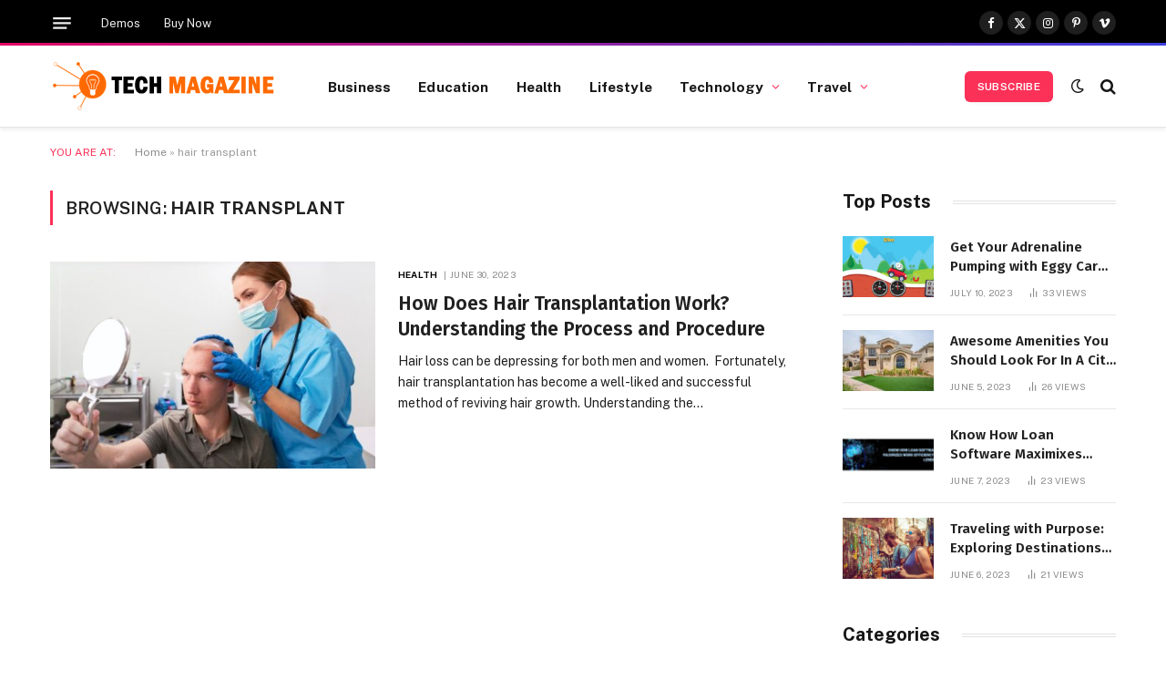

--- FILE ---
content_type: text/html; charset=UTF-8
request_url: https://techtomagazine.com/tag/hair-transplant/
body_size: 26682
content:
<!DOCTYPE html>
<html lang="en-US" class="s-light site-s-light">

<head>

	<meta charset="UTF-8" />
	<meta name="viewport" content="width=device-width, initial-scale=1" />
	<meta name='robots' content='index, follow, max-image-preview:large, max-snippet:-1, max-video-preview:-1' />

	<!-- This site is optimized with the Yoast SEO plugin v26.5 - https://yoast.com/wordpress/plugins/seo/ -->
	<title>hair transplant Archives - Tech Magazine</title><link rel="preload" as="font" href="https://techtomagazine.com/wp-content/themes/smart-mag/css/icons/fonts/ts-icons.woff2?v3.2" type="font/woff2" crossorigin="anonymous" />
	<link rel="canonical" href="https://techtomagazine.com/tag/hair-transplant/" />
	<meta property="og:locale" content="en_US" />
	<meta property="og:type" content="article" />
	<meta property="og:title" content="hair transplant Archives - Tech Magazine" />
	<meta property="og:url" content="https://techtomagazine.com/tag/hair-transplant/" />
	<meta property="og:site_name" content="Tech Magazine" />
	<meta name="twitter:card" content="summary_large_image" />
	<script type="application/ld+json" class="yoast-schema-graph">{"@context":"https://schema.org","@graph":[{"@type":"CollectionPage","@id":"https://techtomagazine.com/tag/hair-transplant/","url":"https://techtomagazine.com/tag/hair-transplant/","name":"hair transplant Archives - Tech Magazine","isPartOf":{"@id":"https://techtomagazine.com/#website"},"primaryImageOfPage":{"@id":"https://techtomagazine.com/tag/hair-transplant/#primaryimage"},"image":{"@id":"https://techtomagazine.com/tag/hair-transplant/#primaryimage"},"thumbnailUrl":"https://techtomagazine.com/wp-content/uploads/2023/06/How-Does-Hair-Transplantation-Work-Understanding-the-Process-and-Procedure.jpg","breadcrumb":{"@id":"https://techtomagazine.com/tag/hair-transplant/#breadcrumb"},"inLanguage":"en-US"},{"@type":"ImageObject","inLanguage":"en-US","@id":"https://techtomagazine.com/tag/hair-transplant/#primaryimage","url":"https://techtomagazine.com/wp-content/uploads/2023/06/How-Does-Hair-Transplantation-Work-Understanding-the-Process-and-Procedure.jpg","contentUrl":"https://techtomagazine.com/wp-content/uploads/2023/06/How-Does-Hair-Transplantation-Work-Understanding-the-Process-and-Procedure.jpg","width":793,"height":529,"caption":"Hair Transplantation"},{"@type":"BreadcrumbList","@id":"https://techtomagazine.com/tag/hair-transplant/#breadcrumb","itemListElement":[{"@type":"ListItem","position":1,"name":"Home","item":"https://techtomagazine.com/"},{"@type":"ListItem","position":2,"name":"hair transplant"}]},{"@type":"WebSite","@id":"https://techtomagazine.com/#website","url":"https://techtomagazine.com/","name":"Tech Magazine","description":"","potentialAction":[{"@type":"SearchAction","target":{"@type":"EntryPoint","urlTemplate":"https://techtomagazine.com/?s={search_term_string}"},"query-input":{"@type":"PropertyValueSpecification","valueRequired":true,"valueName":"search_term_string"}}],"inLanguage":"en-US"}]}</script>
	<!-- / Yoast SEO plugin. -->


<link rel='dns-prefetch' href='//fonts.googleapis.com' />
<link rel="alternate" type="application/rss+xml" title="Tech Magazine &raquo; Feed" href="https://techtomagazine.com/feed/" />
<link rel="alternate" type="application/rss+xml" title="Tech Magazine &raquo; Comments Feed" href="https://techtomagazine.com/comments/feed/" />
<link rel="alternate" type="application/rss+xml" title="Tech Magazine &raquo; hair transplant Tag Feed" href="https://techtomagazine.com/tag/hair-transplant/feed/" />
<style id='wp-img-auto-sizes-contain-inline-css' type='text/css'>
img:is([sizes=auto i],[sizes^="auto," i]){contain-intrinsic-size:3000px 1500px}
/*# sourceURL=wp-img-auto-sizes-contain-inline-css */
</style>

<style id='wp-emoji-styles-inline-css' type='text/css'>

	img.wp-smiley, img.emoji {
		display: inline !important;
		border: none !important;
		box-shadow: none !important;
		height: 1em !important;
		width: 1em !important;
		margin: 0 0.07em !important;
		vertical-align: -0.1em !important;
		background: none !important;
		padding: 0 !important;
	}
/*# sourceURL=wp-emoji-styles-inline-css */
</style>
<link rel='stylesheet' id='wp-block-library-css' href='https://techtomagazine.com/wp-includes/css/dist/block-library/style.min.css?ver=6.9' type='text/css' media='all' />
<style id='classic-theme-styles-inline-css' type='text/css'>
/*! This file is auto-generated */
.wp-block-button__link{color:#fff;background-color:#32373c;border-radius:9999px;box-shadow:none;text-decoration:none;padding:calc(.667em + 2px) calc(1.333em + 2px);font-size:1.125em}.wp-block-file__button{background:#32373c;color:#fff;text-decoration:none}
/*# sourceURL=/wp-includes/css/classic-themes.min.css */
</style>
<style id='global-styles-inline-css' type='text/css'>
:root{--wp--preset--aspect-ratio--square: 1;--wp--preset--aspect-ratio--4-3: 4/3;--wp--preset--aspect-ratio--3-4: 3/4;--wp--preset--aspect-ratio--3-2: 3/2;--wp--preset--aspect-ratio--2-3: 2/3;--wp--preset--aspect-ratio--16-9: 16/9;--wp--preset--aspect-ratio--9-16: 9/16;--wp--preset--color--black: #000000;--wp--preset--color--cyan-bluish-gray: #abb8c3;--wp--preset--color--white: #ffffff;--wp--preset--color--pale-pink: #f78da7;--wp--preset--color--vivid-red: #cf2e2e;--wp--preset--color--luminous-vivid-orange: #ff6900;--wp--preset--color--luminous-vivid-amber: #fcb900;--wp--preset--color--light-green-cyan: #7bdcb5;--wp--preset--color--vivid-green-cyan: #00d084;--wp--preset--color--pale-cyan-blue: #8ed1fc;--wp--preset--color--vivid-cyan-blue: #0693e3;--wp--preset--color--vivid-purple: #9b51e0;--wp--preset--gradient--vivid-cyan-blue-to-vivid-purple: linear-gradient(135deg,rgb(6,147,227) 0%,rgb(155,81,224) 100%);--wp--preset--gradient--light-green-cyan-to-vivid-green-cyan: linear-gradient(135deg,rgb(122,220,180) 0%,rgb(0,208,130) 100%);--wp--preset--gradient--luminous-vivid-amber-to-luminous-vivid-orange: linear-gradient(135deg,rgb(252,185,0) 0%,rgb(255,105,0) 100%);--wp--preset--gradient--luminous-vivid-orange-to-vivid-red: linear-gradient(135deg,rgb(255,105,0) 0%,rgb(207,46,46) 100%);--wp--preset--gradient--very-light-gray-to-cyan-bluish-gray: linear-gradient(135deg,rgb(238,238,238) 0%,rgb(169,184,195) 100%);--wp--preset--gradient--cool-to-warm-spectrum: linear-gradient(135deg,rgb(74,234,220) 0%,rgb(151,120,209) 20%,rgb(207,42,186) 40%,rgb(238,44,130) 60%,rgb(251,105,98) 80%,rgb(254,248,76) 100%);--wp--preset--gradient--blush-light-purple: linear-gradient(135deg,rgb(255,206,236) 0%,rgb(152,150,240) 100%);--wp--preset--gradient--blush-bordeaux: linear-gradient(135deg,rgb(254,205,165) 0%,rgb(254,45,45) 50%,rgb(107,0,62) 100%);--wp--preset--gradient--luminous-dusk: linear-gradient(135deg,rgb(255,203,112) 0%,rgb(199,81,192) 50%,rgb(65,88,208) 100%);--wp--preset--gradient--pale-ocean: linear-gradient(135deg,rgb(255,245,203) 0%,rgb(182,227,212) 50%,rgb(51,167,181) 100%);--wp--preset--gradient--electric-grass: linear-gradient(135deg,rgb(202,248,128) 0%,rgb(113,206,126) 100%);--wp--preset--gradient--midnight: linear-gradient(135deg,rgb(2,3,129) 0%,rgb(40,116,252) 100%);--wp--preset--font-size--small: 13px;--wp--preset--font-size--medium: 20px;--wp--preset--font-size--large: 36px;--wp--preset--font-size--x-large: 42px;--wp--preset--spacing--20: 0.44rem;--wp--preset--spacing--30: 0.67rem;--wp--preset--spacing--40: 1rem;--wp--preset--spacing--50: 1.5rem;--wp--preset--spacing--60: 2.25rem;--wp--preset--spacing--70: 3.38rem;--wp--preset--spacing--80: 5.06rem;--wp--preset--shadow--natural: 6px 6px 9px rgba(0, 0, 0, 0.2);--wp--preset--shadow--deep: 12px 12px 50px rgba(0, 0, 0, 0.4);--wp--preset--shadow--sharp: 6px 6px 0px rgba(0, 0, 0, 0.2);--wp--preset--shadow--outlined: 6px 6px 0px -3px rgb(255, 255, 255), 6px 6px rgb(0, 0, 0);--wp--preset--shadow--crisp: 6px 6px 0px rgb(0, 0, 0);}:where(.is-layout-flex){gap: 0.5em;}:where(.is-layout-grid){gap: 0.5em;}body .is-layout-flex{display: flex;}.is-layout-flex{flex-wrap: wrap;align-items: center;}.is-layout-flex > :is(*, div){margin: 0;}body .is-layout-grid{display: grid;}.is-layout-grid > :is(*, div){margin: 0;}:where(.wp-block-columns.is-layout-flex){gap: 2em;}:where(.wp-block-columns.is-layout-grid){gap: 2em;}:where(.wp-block-post-template.is-layout-flex){gap: 1.25em;}:where(.wp-block-post-template.is-layout-grid){gap: 1.25em;}.has-black-color{color: var(--wp--preset--color--black) !important;}.has-cyan-bluish-gray-color{color: var(--wp--preset--color--cyan-bluish-gray) !important;}.has-white-color{color: var(--wp--preset--color--white) !important;}.has-pale-pink-color{color: var(--wp--preset--color--pale-pink) !important;}.has-vivid-red-color{color: var(--wp--preset--color--vivid-red) !important;}.has-luminous-vivid-orange-color{color: var(--wp--preset--color--luminous-vivid-orange) !important;}.has-luminous-vivid-amber-color{color: var(--wp--preset--color--luminous-vivid-amber) !important;}.has-light-green-cyan-color{color: var(--wp--preset--color--light-green-cyan) !important;}.has-vivid-green-cyan-color{color: var(--wp--preset--color--vivid-green-cyan) !important;}.has-pale-cyan-blue-color{color: var(--wp--preset--color--pale-cyan-blue) !important;}.has-vivid-cyan-blue-color{color: var(--wp--preset--color--vivid-cyan-blue) !important;}.has-vivid-purple-color{color: var(--wp--preset--color--vivid-purple) !important;}.has-black-background-color{background-color: var(--wp--preset--color--black) !important;}.has-cyan-bluish-gray-background-color{background-color: var(--wp--preset--color--cyan-bluish-gray) !important;}.has-white-background-color{background-color: var(--wp--preset--color--white) !important;}.has-pale-pink-background-color{background-color: var(--wp--preset--color--pale-pink) !important;}.has-vivid-red-background-color{background-color: var(--wp--preset--color--vivid-red) !important;}.has-luminous-vivid-orange-background-color{background-color: var(--wp--preset--color--luminous-vivid-orange) !important;}.has-luminous-vivid-amber-background-color{background-color: var(--wp--preset--color--luminous-vivid-amber) !important;}.has-light-green-cyan-background-color{background-color: var(--wp--preset--color--light-green-cyan) !important;}.has-vivid-green-cyan-background-color{background-color: var(--wp--preset--color--vivid-green-cyan) !important;}.has-pale-cyan-blue-background-color{background-color: var(--wp--preset--color--pale-cyan-blue) !important;}.has-vivid-cyan-blue-background-color{background-color: var(--wp--preset--color--vivid-cyan-blue) !important;}.has-vivid-purple-background-color{background-color: var(--wp--preset--color--vivid-purple) !important;}.has-black-border-color{border-color: var(--wp--preset--color--black) !important;}.has-cyan-bluish-gray-border-color{border-color: var(--wp--preset--color--cyan-bluish-gray) !important;}.has-white-border-color{border-color: var(--wp--preset--color--white) !important;}.has-pale-pink-border-color{border-color: var(--wp--preset--color--pale-pink) !important;}.has-vivid-red-border-color{border-color: var(--wp--preset--color--vivid-red) !important;}.has-luminous-vivid-orange-border-color{border-color: var(--wp--preset--color--luminous-vivid-orange) !important;}.has-luminous-vivid-amber-border-color{border-color: var(--wp--preset--color--luminous-vivid-amber) !important;}.has-light-green-cyan-border-color{border-color: var(--wp--preset--color--light-green-cyan) !important;}.has-vivid-green-cyan-border-color{border-color: var(--wp--preset--color--vivid-green-cyan) !important;}.has-pale-cyan-blue-border-color{border-color: var(--wp--preset--color--pale-cyan-blue) !important;}.has-vivid-cyan-blue-border-color{border-color: var(--wp--preset--color--vivid-cyan-blue) !important;}.has-vivid-purple-border-color{border-color: var(--wp--preset--color--vivid-purple) !important;}.has-vivid-cyan-blue-to-vivid-purple-gradient-background{background: var(--wp--preset--gradient--vivid-cyan-blue-to-vivid-purple) !important;}.has-light-green-cyan-to-vivid-green-cyan-gradient-background{background: var(--wp--preset--gradient--light-green-cyan-to-vivid-green-cyan) !important;}.has-luminous-vivid-amber-to-luminous-vivid-orange-gradient-background{background: var(--wp--preset--gradient--luminous-vivid-amber-to-luminous-vivid-orange) !important;}.has-luminous-vivid-orange-to-vivid-red-gradient-background{background: var(--wp--preset--gradient--luminous-vivid-orange-to-vivid-red) !important;}.has-very-light-gray-to-cyan-bluish-gray-gradient-background{background: var(--wp--preset--gradient--very-light-gray-to-cyan-bluish-gray) !important;}.has-cool-to-warm-spectrum-gradient-background{background: var(--wp--preset--gradient--cool-to-warm-spectrum) !important;}.has-blush-light-purple-gradient-background{background: var(--wp--preset--gradient--blush-light-purple) !important;}.has-blush-bordeaux-gradient-background{background: var(--wp--preset--gradient--blush-bordeaux) !important;}.has-luminous-dusk-gradient-background{background: var(--wp--preset--gradient--luminous-dusk) !important;}.has-pale-ocean-gradient-background{background: var(--wp--preset--gradient--pale-ocean) !important;}.has-electric-grass-gradient-background{background: var(--wp--preset--gradient--electric-grass) !important;}.has-midnight-gradient-background{background: var(--wp--preset--gradient--midnight) !important;}.has-small-font-size{font-size: var(--wp--preset--font-size--small) !important;}.has-medium-font-size{font-size: var(--wp--preset--font-size--medium) !important;}.has-large-font-size{font-size: var(--wp--preset--font-size--large) !important;}.has-x-large-font-size{font-size: var(--wp--preset--font-size--x-large) !important;}
:where(.wp-block-post-template.is-layout-flex){gap: 1.25em;}:where(.wp-block-post-template.is-layout-grid){gap: 1.25em;}
:where(.wp-block-term-template.is-layout-flex){gap: 1.25em;}:where(.wp-block-term-template.is-layout-grid){gap: 1.25em;}
:where(.wp-block-columns.is-layout-flex){gap: 2em;}:where(.wp-block-columns.is-layout-grid){gap: 2em;}
:root :where(.wp-block-pullquote){font-size: 1.5em;line-height: 1.6;}
/*# sourceURL=global-styles-inline-css */
</style>
<link rel='stylesheet' id='smartmag-core-css' href='https://techtomagazine.com/wp-content/themes/smart-mag/style.css?ver=10.3.2' type='text/css' media='all' />
<style id='smartmag-core-inline-css' type='text/css'>
:root { --c-main: #fb3158;
--c-main-rgb: 251,49,88;
--c-headings: #212121;
--text-font: "Fira Sans", system-ui, -apple-system, "Segoe UI", Arial, sans-serif;
--body-font: "Fira Sans", system-ui, -apple-system, "Segoe UI", Arial, sans-serif;
--ui-font: "Public Sans", system-ui, -apple-system, "Segoe UI", Arial, sans-serif;
--title-font: "Public Sans", system-ui, -apple-system, "Segoe UI", Arial, sans-serif;
--h-font: "Public Sans", system-ui, -apple-system, "Segoe UI", Arial, sans-serif;
--title-font: "Fira Sans", system-ui, -apple-system, "Segoe UI", Arial, sans-serif;
--h-font: "Fira Sans", system-ui, -apple-system, "Segoe UI", Arial, sans-serif;
--title-size-n: 18px;
--title-size-m: 22px;
--title-size-l: 36px;
--main-width: 1170px;
--excerpt-mt: 10px;
--c-excerpts: #1e1e1e;
--excerpt-size: 14px; }
.post-title:not(._) { font-weight: 600; }
:root { --sidebar-width: 300px; }
.ts-row, .has-el-gap { --sidebar-c-width: calc(var(--sidebar-width) + var(--grid-gutter-h) + var(--sidebar-c-pad)); }
:root { --sidebar-pad: 40px; --sidebar-sep-pad: 40px; }
.smart-head-main { --c-shadow: rgba(0,0,0,0.06); }
.smart-head-main .smart-head-top { --head-h: 50px; border-image: linear-gradient(90deg, #e40666 0%, #3c3fde 100%); border-image-slice: 1; border-image-width: 3px 0 0 0; border-width: 3px 0; border-image-width: 0 0 3px 0; }
.smart-head-main .smart-head-mid { --head-h: 90px; border-bottom-width: 1px; border-bottom-color: #e5e5e5; }
.s-dark .smart-head-main .smart-head-mid,
.smart-head-main .s-dark.smart-head-mid { border-bottom-color: #3f3f3f; }
.navigation-main .menu > li > a { font-size: 15.4px; font-weight: bold; letter-spacing: 0.01em; }
.navigation-main { --nav-items-space: 15px; }
.mega-menu .post-title a:hover { color: var(--c-nav-drop-hov); }
.s-light .navigation { --c-nav-blip: var(--c-main); }
.smart-head-mobile .smart-head-mid { border-image: linear-gradient(90deg, #e40666 0%, #3c3fde 100%); border-image-slice: 1; border-image-width: 3px 0 0 0; border-width: 3px 0; }
.navigation-small { margin-left: calc(-1 * var(--nav-items-space)); }
.s-dark .navigation-small { --c-nav-hov: rgba(255,255,255,0.76); }
.s-dark .smart-head-main .spc-social,
.smart-head-main .s-dark .spc-social { --c-spc-social: #ffffff; --c-spc-social-hov: rgba(255,255,255,0.92); }
.smart-head-main .spc-social { --spc-social-fs: 13px; --spc-social-size: 26px; --spc-social-space: 5px; }
.s-dark .smart-head-main .search-icon:hover,
.smart-head-main .s-dark .search-icon:hover { color: #bcbcbc; }
.smart-head-main { --search-icon-size: 18px; }
.s-dark .smart-head-main .offcanvas-toggle:hover,
.smart-head-main .s-dark .offcanvas-toggle:hover { --c-hamburger: #bcbcbc; }
.smart-head-main .offcanvas-toggle { transform: scale(0.75); --item-mr: 30px; }
.smart-head .ts-button1 { font-size: 12px; border-radius: 6px; height: 34px; line-height: 34px; padding-left: 14px; padding-right: 14px; }
.post-meta .meta-item, .post-meta .text-in { font-size: 10px; font-weight: normal; text-transform: uppercase; letter-spacing: .03em; }
.post-meta .post-cat > a { font-weight: bold; text-transform: uppercase; letter-spacing: 0.01em; }
.post-meta .post-author > a { color: #282828; }
.s-dark .post-meta .post-author > a { color: #ffffff; }
.post-meta .post-cat > a { color: #000000; }
.s-dark .post-meta .post-cat > a { color: #ffffff; }
.post-meta { --p-meta-sep: "|"; }
.l-post .excerpt { font-family: var(--ui-font); }
.l-post .excerpt { font-weight: normal; line-height: 1.65; }
.cat-labels .category { font-size: 10px; font-weight: 500; letter-spacing: 0.03em; }
.block-head .heading { font-family: var(--ui-font); }
.load-button { color: #ffffff; background-color: var(--c-main); padding-top: 13px; padding-bottom: 14px; width: 400px; min-width: 0; border-radius: 4px; }
.loop-grid .ratio-is-custom { padding-bottom: calc(100% / 1.68); }
.loop-grid-base .post-title { font-size: 19px; }
.loop-grid-sm .post-title { font-size: 16px; }
.has-nums .l-post { --num-font: "Barlow", system-ui, -apple-system, "Segoe UI", Arial, sans-serif; }
.has-nums-a .l-post .post-title:before,
.has-nums-b .l-post .content:before { font-size: 30px; font-weight: bold; }
.has-nums:not(.has-nums-c) { --num-color: #fb3158; }
.has-nums-a .l-post .post-title:before,
.has-nums-b .l-post .content:before { content: counter(ts-loop) "."; }
.loop-list .ratio-is-custom { padding-bottom: calc(100% / 1.575); }
.loop-list .post-title { font-size: 21px; }
.list-post { --list-p-media-width: 44%; --list-p-media-max-width: 85%; }
.list-post .media:not(i) { --list-p-media-max-width: 44%; }
.loop-small .post-title { font-size: 15px; }
.loop-small .media:not(i) { max-width: 100px; }
.entry-content { font-size: 16px; }
.post-share-b:not(.is-not-global) { --service-width: 115px; --service-min-width: initial; --service-b-radius: 4px; }
.post-share-b:not(.is-not-global) .service .label { font-size: 12px; }
@media (min-width: 1200px) { .nav-hov-b .menu > li > a:before { width: calc(100% - (var(--nav-items-space, 15px)*2)); left: var(--nav-items-space); } }
@media (min-width: 940px) and (max-width: 1200px) { .ts-row, .has-el-gap { --sidebar-c-width: calc(var(--sidebar-width) + var(--grid-gutter-h) + var(--sidebar-c-pad)); }
.navigation-main .menu > li > a { font-size: calc(10px + (15.4px - 10px) * .7); } }
@media (min-width: 768px) and (max-width: 940px) { .ts-contain, .main { padding-left: 35px; padding-right: 35px; } }
@media (max-width: 767px) { .ts-contain, .main { padding-left: 25px; padding-right: 25px; } }


/*# sourceURL=smartmag-core-inline-css */
</style>
<link rel='stylesheet' id='smartmag-magnific-popup-css' href='https://techtomagazine.com/wp-content/themes/smart-mag/css/lightbox.css?ver=10.3.2' type='text/css' media='all' />
<link rel='stylesheet' id='smartmag-icons-css' href='https://techtomagazine.com/wp-content/themes/smart-mag/css/icons/icons.css?ver=10.3.2' type='text/css' media='all' />
<link rel='stylesheet' id='smartmag-gfonts-custom-css' href='https://fonts.googleapis.com/css?family=Fira+Sans%3A400%2C500%2C600%2C700%7CPublic+Sans%3A400%2C500%2C600%2C700%2Cnormal%7CBarlow%3A400%2C500%2C600%2C700&#038;display=swap' type='text/css' media='all' />
<script type="text/javascript" id="smartmag-lazy-inline-js-after">
/* <![CDATA[ */
/**
 * @copyright ThemeSphere
 * @preserve
 */
var BunyadLazy={};BunyadLazy.load=function(){function a(e,n){var t={};e.dataset.bgset&&e.dataset.sizes?(t.sizes=e.dataset.sizes,t.srcset=e.dataset.bgset):t.src=e.dataset.bgsrc,function(t){var a=t.dataset.ratio;if(0<a){const e=t.parentElement;if(e.classList.contains("media-ratio")){const n=e.style;n.getPropertyValue("--a-ratio")||(n.paddingBottom=100/a+"%")}}}(e);var a,o=document.createElement("img");for(a in o.onload=function(){var t="url('"+(o.currentSrc||o.src)+"')",a=e.style;a.backgroundImage!==t&&requestAnimationFrame(()=>{a.backgroundImage=t,n&&n()}),o.onload=null,o.onerror=null,o=null},o.onerror=o.onload,t)o.setAttribute(a,t[a]);o&&o.complete&&0<o.naturalWidth&&o.onload&&o.onload()}function e(t){t.dataset.loaded||a(t,()=>{document.dispatchEvent(new Event("lazyloaded")),t.dataset.loaded=1})}function n(t){"complete"===document.readyState?t():window.addEventListener("load",t)}return{initEarly:function(){var t,a=()=>{document.querySelectorAll(".img.bg-cover:not(.lazyload)").forEach(e)};"complete"!==document.readyState?(t=setInterval(a,150),n(()=>{a(),clearInterval(t)})):a()},callOnLoad:n,initBgImages:function(t){t&&n(()=>{document.querySelectorAll(".img.bg-cover").forEach(e)})},bgLoad:a}}(),BunyadLazy.load.initEarly();
//# sourceURL=smartmag-lazy-inline-js-after
/* ]]> */
</script>
<script type="text/javascript" src="https://techtomagazine.com/wp-content/plugins/sphere-post-views/assets/js/post-views.js?ver=1.0.1" id="sphere-post-views-js"></script>
<script type="text/javascript" id="sphere-post-views-js-after">
/* <![CDATA[ */
var Sphere_PostViews = {"ajaxUrl":"https:\/\/techtomagazine.com\/wp-admin\/admin-ajax.php?sphere_post_views=1","sampling":0,"samplingRate":10,"repeatCountDelay":0,"postID":false,"token":"57d5480448"}
//# sourceURL=sphere-post-views-js-after
/* ]]> */
</script>
<script type="text/javascript" src="https://techtomagazine.com/wp-includes/js/jquery/jquery.min.js?ver=3.7.1" id="jquery-core-js"></script>
<script type="text/javascript" src="https://techtomagazine.com/wp-includes/js/jquery/jquery-migrate.min.js?ver=3.4.1" id="jquery-migrate-js"></script>
<link rel="https://api.w.org/" href="https://techtomagazine.com/wp-json/" /><link rel="alternate" title="JSON" type="application/json" href="https://techtomagazine.com/wp-json/wp/v2/tags/227" /><link rel="EditURI" type="application/rsd+xml" title="RSD" href="https://techtomagazine.com/xmlrpc.php?rsd" />
<meta name="generator" content="WordPress 6.9" />

		<script>
		var BunyadSchemeKey = 'bunyad-scheme';
		(() => {
			const d = document.documentElement;
			const c = d.classList;
			var scheme = localStorage.getItem(BunyadSchemeKey);
			
			if (scheme) {
				d.dataset.origClass = c;
				scheme === 'dark' ? c.remove('s-light', 'site-s-light') : c.remove('s-dark', 'site-s-dark');
				c.add('site-s-' + scheme, 's-' + scheme);
			}
		})();
		</script>
		<meta name="generator" content="Elementor 3.33.4; features: additional_custom_breakpoints; settings: css_print_method-external, google_font-enabled, font_display-swap">
			<style>
				.e-con.e-parent:nth-of-type(n+4):not(.e-lazyloaded):not(.e-no-lazyload),
				.e-con.e-parent:nth-of-type(n+4):not(.e-lazyloaded):not(.e-no-lazyload) * {
					background-image: none !important;
				}
				@media screen and (max-height: 1024px) {
					.e-con.e-parent:nth-of-type(n+3):not(.e-lazyloaded):not(.e-no-lazyload),
					.e-con.e-parent:nth-of-type(n+3):not(.e-lazyloaded):not(.e-no-lazyload) * {
						background-image: none !important;
					}
				}
				@media screen and (max-height: 640px) {
					.e-con.e-parent:nth-of-type(n+2):not(.e-lazyloaded):not(.e-no-lazyload),
					.e-con.e-parent:nth-of-type(n+2):not(.e-lazyloaded):not(.e-no-lazyload) * {
						background-image: none !important;
					}
				}
			</style>
			<link rel="icon" href="https://techtomagazine.com/wp-content/uploads/2023/06/icon.png" sizes="32x32" />
<link rel="icon" href="https://techtomagazine.com/wp-content/uploads/2023/06/icon.png" sizes="192x192" />
<link rel="apple-touch-icon" href="https://techtomagazine.com/wp-content/uploads/2023/06/icon.png" />
<meta name="msapplication-TileImage" content="https://techtomagazine.com/wp-content/uploads/2023/06/icon.png" />


</head>

<body class="archive tag tag-hair-transplant tag-227 wp-theme-smart-mag right-sidebar has-lb has-lb-sm ts-img-hov-fade layout-normal elementor-default elementor-kit-966">



<div class="main-wrap">

	
<div class="off-canvas-backdrop"></div>
<div class="mobile-menu-container off-canvas" id="off-canvas">

	<div class="off-canvas-head">
		<a href="#" class="close">
			<span class="visuallyhidden">Close Menu</span>
			<i class="tsi tsi-times"></i>
		</a>

		<div class="ts-logo">
					</div>
	</div>

	<div class="off-canvas-content">

					<ul class="mobile-menu"></ul>
		
					<div class="off-canvas-widgets">
				
		<div id="smartmag-block-newsletter-2" class="widget ts-block-widget smartmag-widget-newsletter">		
		<div class="block">
			<div class="block-newsletter ">
	<div class="spc-newsletter spc-newsletter-b spc-newsletter-center spc-newsletter-sm">

		<div class="bg-wrap"></div>

		
		<div class="inner">

			
			
			<h3 class="heading">
				Subscribe to Updates			</h3>

							<div class="base-text message">
					<p>Get the latest creative news from FooBar about art, design and business.</p>
</div>
			
							<form method="post" action="" class="form fields-style fields-full" target="_blank">
					<div class="main-fields">
						<p class="field-email">
							<input type="email" name="EMAIL" placeholder="Your email address.." required />
						</p>
						
						<p class="field-submit">
							<input type="submit" value="Subscribe" />
						</p>
					</div>

											<p class="disclaimer">
							<label>
																	<input type="checkbox" name="privacy" required />
								
								By signing up, you agree to the our terms and our <a href="#">Privacy Policy</a> agreement.							</label>
						</p>
									</form>
			
			
		</div>
	</div>
</div>		</div>

		</div>
		<div id="smartmag-block-posts-small-3" class="widget ts-block-widget smartmag-widget-posts-small">		
		<div class="block">
					<section class="block-wrap block-posts-small block-sc mb-none" data-id="1">

			<div class="widget-title block-head block-head-ac block-head-b"><h5 class="heading">What's Hot</h5></div>	
			<div class="block-content">
				
	<div class="loop loop-small loop-small-a loop-sep loop-small-sep grid grid-1 md:grid-1 sm:grid-1 xs:grid-1">

					
<article class="l-post small-post small-a-post m-pos-left">

	
			<div class="media">

		
			<a href="https://techtomagazine.com/how-do-amcs-help-mortgage-lenders-with-real-estate-appraisals/" class="image-link media-ratio ratio-3-2" title="How Do AMCs Help Mortgage Lenders With Real Estate Appraisals?"><span data-bgsrc="https://techtomagazine.com/wp-content/uploads/2025/12/Real-estate-appraisal-on-a-clipboard-300x124.jpg" class="img bg-cover wp-post-image attachment-medium size-medium lazyload" data-bgset="https://techtomagazine.com/wp-content/uploads/2025/12/Real-estate-appraisal-on-a-clipboard-300x124.jpg 300w, https://techtomagazine.com/wp-content/uploads/2025/12/Real-estate-appraisal-on-a-clipboard-768x317.jpg 768w, https://techtomagazine.com/wp-content/uploads/2025/12/Real-estate-appraisal-on-a-clipboard-150x62.jpg 150w, https://techtomagazine.com/wp-content/uploads/2025/12/Real-estate-appraisal-on-a-clipboard-450x186.jpg 450w, https://techtomagazine.com/wp-content/uploads/2025/12/Real-estate-appraisal-on-a-clipboard.jpg 1000w" data-sizes="(max-width: 107px) 100vw, 107px" role="img" aria-label="Real Estate Appraisals"></span></a>			
			
			
			
		
		</div>
	

	
		<div class="content">

			<div class="post-meta post-meta-a post-meta-left"><h4 class="is-title post-title"><a href="https://techtomagazine.com/how-do-amcs-help-mortgage-lenders-with-real-estate-appraisals/">How Do AMCs Help Mortgage Lenders With Real Estate Appraisals?</a></h4></div>			
			
			
		</div>

	
</article>	
					
<article class="l-post small-post small-a-post m-pos-left">

	
			<div class="media">

		
			<a href="https://techtomagazine.com/your-blueprint-for-success-the-elite-b2b-marketing-agency/" class="image-link media-ratio ratio-3-2" title="Your Blueprint for Success: The Elite B2B Marketing Agency"><span data-bgsrc="https://techtomagazine.com/wp-content/uploads/2025/12/B2B-Partner-Marketing-scaled-1-300x200.jpg" class="img bg-cover wp-post-image attachment-medium size-medium lazyload" data-bgset="https://techtomagazine.com/wp-content/uploads/2025/12/B2B-Partner-Marketing-scaled-1-300x200.jpg 300w, https://techtomagazine.com/wp-content/uploads/2025/12/B2B-Partner-Marketing-scaled-1-1024x683.jpg 1024w, https://techtomagazine.com/wp-content/uploads/2025/12/B2B-Partner-Marketing-scaled-1-768x512.jpg 768w, https://techtomagazine.com/wp-content/uploads/2025/12/B2B-Partner-Marketing-scaled-1-1536x1024.jpg 1536w, https://techtomagazine.com/wp-content/uploads/2025/12/B2B-Partner-Marketing-scaled-1-2048x1366.jpg 2048w, https://techtomagazine.com/wp-content/uploads/2025/12/B2B-Partner-Marketing-scaled-1-150x100.jpg 150w, https://techtomagazine.com/wp-content/uploads/2025/12/B2B-Partner-Marketing-scaled-1-450x300.jpg 450w, https://techtomagazine.com/wp-content/uploads/2025/12/B2B-Partner-Marketing-scaled-1-1200x800.jpg 1200w" data-sizes="(max-width: 107px) 100vw, 107px" role="img" aria-label="Elite B2B Marketing Agency"></span></a>			
			
			
			
		
		</div>
	

	
		<div class="content">

			<div class="post-meta post-meta-a post-meta-left"><h4 class="is-title post-title"><a href="https://techtomagazine.com/your-blueprint-for-success-the-elite-b2b-marketing-agency/">Your Blueprint for Success: The Elite B2B Marketing Agency</a></h4></div>			
			
			
		</div>

	
</article>	
					
<article class="l-post small-post small-a-post m-pos-left">

	
			<div class="media">

		
			<a href="https://techtomagazine.com/transforming-your-wellness-journey-with-an-app-for-prediabetes/" class="image-link media-ratio ratio-3-2" title="Transforming Your Wellness Journey with an App for Prediabetes"><span data-bgsrc="https://techtomagazine.com/wp-content/uploads/2025/11/Lifesum-App-300x203.jpg" class="img bg-cover wp-post-image attachment-medium size-medium lazyload" data-bgset="https://techtomagazine.com/wp-content/uploads/2025/11/Lifesum-App-300x203.jpg 300w, https://techtomagazine.com/wp-content/uploads/2025/11/Lifesum-App-1024x692.jpg 1024w, https://techtomagazine.com/wp-content/uploads/2025/11/Lifesum-App-768x519.jpg 768w, https://techtomagazine.com/wp-content/uploads/2025/11/Lifesum-App-1536x1038.jpg 1536w, https://techtomagazine.com/wp-content/uploads/2025/11/Lifesum-App-150x101.jpg 150w, https://techtomagazine.com/wp-content/uploads/2025/11/Lifesum-App-450x304.jpg 450w, https://techtomagazine.com/wp-content/uploads/2025/11/Lifesum-App-1200x811.jpg 1200w, https://techtomagazine.com/wp-content/uploads/2025/11/Lifesum-App.jpg 1917w" data-sizes="(max-width: 107px) 100vw, 107px" role="img" aria-label="Healthy Living App"></span></a>			
			
			
			
		
		</div>
	

	
		<div class="content">

			<div class="post-meta post-meta-a post-meta-left"><h4 class="is-title post-title"><a href="https://techtomagazine.com/transforming-your-wellness-journey-with-an-app-for-prediabetes/">Transforming Your Wellness Journey with an App for Prediabetes</a></h4></div>			
			
			
		</div>

	
</article>	
		
	</div>

					</div>

		</section>
				</div>

		</div>			</div>
		
		
		<div class="spc-social-block spc-social spc-social-b smart-head-social">
		
			
				<a href="#" class="link service s-facebook" target="_blank" rel="nofollow noopener">
					<i class="icon tsi tsi-facebook"></i>					<span class="visuallyhidden">Facebook</span>
				</a>
									
			
				<a href="#" class="link service s-twitter" target="_blank" rel="nofollow noopener">
					<i class="icon tsi tsi-twitter"></i>					<span class="visuallyhidden">X (Twitter)</span>
				</a>
									
			
				<a href="#" class="link service s-instagram" target="_blank" rel="nofollow noopener">
					<i class="icon tsi tsi-instagram"></i>					<span class="visuallyhidden">Instagram</span>
				</a>
									
			
		</div>

		
	</div>

</div>
<div class="smart-head smart-head-a smart-head-main" id="smart-head" data-sticky="auto" data-sticky-type="smart" data-sticky-full>
	
	<div class="smart-head-row smart-head-top s-dark smart-head-row-full">

		<div class="inner wrap">

							
				<div class="items items-left ">
				
<button class="offcanvas-toggle has-icon" type="button" aria-label="Menu">
	<span class="hamburger-icon hamburger-icon-a">
		<span class="inner"></span>
	</span>
</button>	<div class="nav-wrap">
		<nav class="navigation navigation-small nav-hov-a">
			<ul id="menu-top-links" class="menu"><li id="menu-item-6896" class="menu-item menu-item-type-custom menu-item-object-custom menu-item-6896"><a href="https://theme-sphere.com/demo/smartmag-landing/">Demos</a></li>
<li id="menu-item-6899" class="menu-item menu-item-type-custom menu-item-object-custom menu-item-6899"><a target="_blank" href="https://theme-sphere.com/buy/go.php?theme=smartmag">Buy Now</a></li>
</ul>		</nav>
	</div>
				</div>

							
				<div class="items items-center empty">
								</div>

							
				<div class="items items-right ">
				
		<div class="spc-social-block spc-social spc-social-b smart-head-social">
		
			
				<a href="#" class="link service s-facebook" target="_blank" rel="nofollow noopener">
					<i class="icon tsi tsi-facebook"></i>					<span class="visuallyhidden">Facebook</span>
				</a>
									
			
				<a href="#" class="link service s-twitter" target="_blank" rel="nofollow noopener">
					<i class="icon tsi tsi-twitter"></i>					<span class="visuallyhidden">X (Twitter)</span>
				</a>
									
			
				<a href="#" class="link service s-instagram" target="_blank" rel="nofollow noopener">
					<i class="icon tsi tsi-instagram"></i>					<span class="visuallyhidden">Instagram</span>
				</a>
									
			
				<a href="#" class="link service s-pinterest" target="_blank" rel="nofollow noopener">
					<i class="icon tsi tsi-pinterest-p"></i>					<span class="visuallyhidden">Pinterest</span>
				</a>
									
			
				<a href="#" class="link service s-vimeo" target="_blank" rel="nofollow noopener">
					<i class="icon tsi tsi-vimeo"></i>					<span class="visuallyhidden">Vimeo</span>
				</a>
									
			
		</div>

						</div>

						
		</div>
	</div>

	
	<div class="smart-head-row smart-head-mid is-light smart-head-row-full">

		<div class="inner wrap">

							
				<div class="items items-left ">
					<a href="https://techtomagazine.com/" title="Tech Magazine" rel="home" class="logo-link ts-logo logo-is-image">
		<span>
			
				
					<img src="https://techtomagazine.com/wp-content/uploads/2023/06/logo.png" class="logo-image" alt="Tech Magazine" width="255" height="53"/>
									 
					</span>
	</a>	<div class="nav-wrap">
		<nav class="navigation navigation-main nav-hov-b">
			<ul id="menu-main-menu" class="menu"><li id="menu-item-7956" class="menu-item menu-item-type-taxonomy menu-item-object-category menu-cat-2 menu-item-7956"><a href="https://techtomagazine.com/category/business/">Business</a></li>
<li id="menu-item-7957" class="menu-item menu-item-type-taxonomy menu-item-object-category menu-cat-4 menu-item-7957"><a href="https://techtomagazine.com/category/education/">Education</a></li>
<li id="menu-item-7958" class="menu-item menu-item-type-taxonomy menu-item-object-category menu-cat-3 menu-item-7958"><a href="https://techtomagazine.com/category/health/">Health</a></li>
<li id="menu-item-7959" class="menu-item menu-item-type-taxonomy menu-item-object-category menu-cat-35 menu-item-7959"><a href="https://techtomagazine.com/category/lifestyle/">Lifestyle</a></li>
<li id="menu-item-6889" class="menu-item menu-item-type-taxonomy menu-item-object-category menu-cat-39 menu-item-has-children item-mega-menu menu-item-6889"><a href="https://techtomagazine.com/category/example-4/">Technology</a>
<div class="sub-menu mega-menu mega-menu-a wrap">

		
	
	<section class="column recent-posts" data-columns="5">
					<div class="posts" data-id="39">

						<section class="block-wrap block-grid mb-none" data-id="2">

				
			<div class="block-content">
					
	<div class="loop loop-grid loop-grid-sm grid grid-5 md:grid-2 xs:grid-1">

					
<article class="l-post grid-post grid-sm-post">

	
			<div class="media">

		
			<a href="https://techtomagazine.com/get-your-adrenaline-pumping-with-eggy-car-unblocked/" class="image-link media-ratio ratio-is-custom" title="Get Your Adrenaline Pumping with Eggy Car Unblocked"><span data-bgsrc="https://techtomagazine.com/wp-content/uploads/2023/07/Get-Your-Adrenaline-Pumping-with-Eggy-Car-Unblocked-450x281.jpg" class="img bg-cover wp-post-image attachment-bunyad-medium size-bunyad-medium lazyload" data-bgset="https://techtomagazine.com/wp-content/uploads/2023/07/Get-Your-Adrenaline-Pumping-with-Eggy-Car-Unblocked-450x281.jpg 450w, https://techtomagazine.com/wp-content/uploads/2023/07/Get-Your-Adrenaline-Pumping-with-Eggy-Car-Unblocked-300x188.jpg 300w, https://techtomagazine.com/wp-content/uploads/2023/07/Get-Your-Adrenaline-Pumping-with-Eggy-Car-Unblocked-150x94.jpg 150w, https://techtomagazine.com/wp-content/uploads/2023/07/Get-Your-Adrenaline-Pumping-with-Eggy-Car-Unblocked.jpg 640w" data-sizes="(max-width: 368px) 100vw, 368px"></span></a>			
			
			
			
		
		</div>
	

	
		<div class="content">

			<div class="post-meta post-meta-a has-below"><h2 class="is-title post-title"><a href="https://techtomagazine.com/get-your-adrenaline-pumping-with-eggy-car-unblocked/">Get Your Adrenaline Pumping with Eggy Car Unblocked</a></h2><div class="post-meta-items meta-below"><span class="meta-item date"><span class="date-link"><time class="post-date" datetime="2023-07-10T07:31:43+00:00">July 10, 2023</time></span></span></div></div>			
			
			
		</div>

	
</article>					
<article class="l-post grid-post grid-sm-post">

	
			<div class="media">

		
			<a href="https://techtomagazine.com/if-you-own-these-types-of-businesses-you-need-a-website/" class="image-link media-ratio ratio-is-custom" title="If You Own These Types Of Businesses, You Need A Website"><span data-bgsrc="https://techtomagazine.com/wp-content/uploads/2023/07/webi_0-450x366.png" class="img bg-cover wp-post-image attachment-bunyad-medium size-bunyad-medium lazyload" data-bgset="https://techtomagazine.com/wp-content/uploads/2023/07/webi_0-450x366.png 450w, https://techtomagazine.com/wp-content/uploads/2023/07/webi_0-300x244.png 300w, https://techtomagazine.com/wp-content/uploads/2023/07/webi_0-768x624.png 768w, https://techtomagazine.com/wp-content/uploads/2023/07/webi_0.png 800w" data-sizes="(max-width: 368px) 100vw, 368px"></span></a>			
			
			
			
		
		</div>
	

	
		<div class="content">

			<div class="post-meta post-meta-a has-below"><h2 class="is-title post-title"><a href="https://techtomagazine.com/if-you-own-these-types-of-businesses-you-need-a-website/">If You Own These Types Of Businesses, You Need A Website</a></h2><div class="post-meta-items meta-below"><span class="meta-item date"><span class="date-link"><time class="post-date" datetime="2023-07-07T07:03:24+00:00">July 7, 2023</time></span></span></div></div>			
			
			
		</div>

	
</article>					
<article class="l-post grid-post grid-sm-post">

	
			<div class="media">

		
			<a href="https://techtomagazine.com/all-about-the-canadian-sanctions-list-promoting-international-security-and-compliance/" class="image-link media-ratio ratio-is-custom" title="All About the Canadian Sanctions List: Promoting International Security and Compliance"><span data-bgsrc="https://techtomagazine.com/wp-content/uploads/2023/06/All-About-the-Canadian-Sanctions-List-Promoting-International-Security-and-Compliance-450x300.jpg" class="img bg-cover wp-post-image attachment-bunyad-medium size-bunyad-medium lazyload" data-bgset="https://techtomagazine.com/wp-content/uploads/2023/06/All-About-the-Canadian-Sanctions-List-Promoting-International-Security-and-Compliance-450x300.jpg 450w, https://techtomagazine.com/wp-content/uploads/2023/06/All-About-the-Canadian-Sanctions-List-Promoting-International-Security-and-Compliance-768x512.jpg 768w, https://techtomagazine.com/wp-content/uploads/2023/06/All-About-the-Canadian-Sanctions-List-Promoting-International-Security-and-Compliance.jpg 793w" data-sizes="(max-width: 368px) 100vw, 368px" role="img" aria-label="Canadian Sanctions List"></span></a>			
			
			
			
		
		</div>
	

	
		<div class="content">

			<div class="post-meta post-meta-a has-below"><h2 class="is-title post-title"><a href="https://techtomagazine.com/all-about-the-canadian-sanctions-list-promoting-international-security-and-compliance/">All About the Canadian Sanctions List: Promoting International Security and Compliance</a></h2><div class="post-meta-items meta-below"><span class="meta-item date"><span class="date-link"><time class="post-date" datetime="2023-06-30T06:05:51+00:00">June 30, 2023</time></span></span></div></div>			
			
			
		</div>

	
</article>					
<article class="l-post grid-post grid-sm-post">

	
			<div class="media">

		
			<a href="https://techtomagazine.com/low-cost-social-media-marketing-tips-and-tricks-for-small-businesses/" class="image-link media-ratio ratio-is-custom" title="Low-Cost Social Media Marketing: Tips and Tricks for Small Businesses"><span data-bgsrc="https://techtomagazine.com/wp-content/uploads/2023/06/Social-Media-marketing-450x226.png" class="img bg-cover wp-post-image attachment-bunyad-medium size-bunyad-medium lazyload" data-bgset="https://techtomagazine.com/wp-content/uploads/2023/06/Social-Media-marketing-450x226.png 450w, https://techtomagazine.com/wp-content/uploads/2023/06/Social-Media-marketing.png 728w" data-sizes="(max-width: 368px) 100vw, 368px" role="img" aria-label="Social Media marketing"></span></a>			
			
			
			
		
		</div>
	

	
		<div class="content">

			<div class="post-meta post-meta-a has-below"><h2 class="is-title post-title"><a href="https://techtomagazine.com/low-cost-social-media-marketing-tips-and-tricks-for-small-businesses/">Low-Cost Social Media Marketing: Tips and Tricks for Small Businesses</a></h2><div class="post-meta-items meta-below"><span class="meta-item date"><span class="date-link"><time class="post-date" datetime="2023-06-29T05:34:03+00:00">June 29, 2023</time></span></span></div></div>			
			
			
		</div>

	
</article>					
<article class="l-post grid-post grid-sm-post">

	
			<div class="media">

		
			<a href="https://techtomagazine.com/marketing-agencies-adelaide/" class="image-link media-ratio ratio-is-custom" title="Marketing Agencies Adelaide"><span data-bgsrc="https://techtomagazine.com/wp-content/uploads/2023/06/Digital-Marketing-Adelaide-1024x576-1-450x253.jpg" class="img bg-cover wp-post-image attachment-bunyad-medium size-bunyad-medium lazyload" data-bgset="https://techtomagazine.com/wp-content/uploads/2023/06/Digital-Marketing-Adelaide-1024x576-1-450x253.jpg 450w, https://techtomagazine.com/wp-content/uploads/2023/06/Digital-Marketing-Adelaide-1024x576-1-300x169.jpg 300w, https://techtomagazine.com/wp-content/uploads/2023/06/Digital-Marketing-Adelaide-1024x576-1-768x432.jpg 768w, https://techtomagazine.com/wp-content/uploads/2023/06/Digital-Marketing-Adelaide-1024x576-1-150x84.jpg 150w, https://techtomagazine.com/wp-content/uploads/2023/06/Digital-Marketing-Adelaide-1024x576-1.jpg 1024w" data-sizes="(max-width: 368px) 100vw, 368px" role="img" aria-label="Marketing Agencies Adelaide"></span></a>			
			
			
			
		
		</div>
	

	
		<div class="content">

			<div class="post-meta post-meta-a has-below"><h2 class="is-title post-title"><a href="https://techtomagazine.com/marketing-agencies-adelaide/">Marketing Agencies Adelaide</a></h2><div class="post-meta-items meta-below"><span class="meta-item date"><span class="date-link"><time class="post-date" datetime="2023-06-20T06:41:21+00:00">June 20, 2023</time></span></span></div></div>			
			
			
		</div>

	
</article>		
	</div>

		
			</div>

		</section>
					
			</div> <!-- .posts -->
		
			</section>

</div></li>
<li id="menu-item-6891" class="menu-item menu-item-type-taxonomy menu-item-object-category menu-cat-40 menu-item-has-children item-mega-menu menu-item-6891"><a href="https://techtomagazine.com/category/travel/">Travel</a>
<div class="sub-menu mega-menu mega-menu-a wrap">

		
	
	<section class="column recent-posts" data-columns="5">
					<div class="posts" data-id="40">

						<section class="block-wrap block-grid mb-none" data-id="3">

				
			<div class="block-content">
					
	<div class="loop loop-grid loop-grid-sm grid grid-5 md:grid-2 xs:grid-1">

					
<article class="l-post grid-post grid-sm-post">

	
			<div class="media">

		
			<a href="https://techtomagazine.com/a-journey-to-the-roof-of-the-world-everest-base-camp-trek-with-sherpa-guide/" class="image-link media-ratio ratio-is-custom" title="A Journey to the Roof of the World Everest Base Camp Trek with Sherpa Guide"><span data-bgsrc="https://techtomagazine.com/wp-content/uploads/2025/04/Everest-base-Camp-450x271.jpeg" class="img bg-cover wp-post-image attachment-bunyad-medium size-bunyad-medium lazyload" data-bgset="https://techtomagazine.com/wp-content/uploads/2025/04/Everest-base-Camp-450x271.jpeg 450w, https://techtomagazine.com/wp-content/uploads/2025/04/Everest-base-Camp-300x180.jpeg 300w, https://techtomagazine.com/wp-content/uploads/2025/04/Everest-base-Camp-1024x616.jpeg 1024w, https://techtomagazine.com/wp-content/uploads/2025/04/Everest-base-Camp-768x462.jpeg 768w, https://techtomagazine.com/wp-content/uploads/2025/04/Everest-base-Camp-1536x923.jpeg 1536w, https://techtomagazine.com/wp-content/uploads/2025/04/Everest-base-Camp-150x90.jpeg 150w, https://techtomagazine.com/wp-content/uploads/2025/04/Everest-base-Camp-1200x721.jpeg 1200w, https://techtomagazine.com/wp-content/uploads/2025/04/Everest-base-Camp.jpeg 2026w" data-sizes="(max-width: 368px) 100vw, 368px"></span></a>			
			
			
			
		
		</div>
	

	
		<div class="content">

			<div class="post-meta post-meta-a has-below"><h2 class="is-title post-title"><a href="https://techtomagazine.com/a-journey-to-the-roof-of-the-world-everest-base-camp-trek-with-sherpa-guide/">A Journey to the Roof of the World Everest Base Camp Trek with Sherpa Guide</a></h2><div class="post-meta-items meta-below"><span class="meta-item date"><span class="date-link"><time class="post-date" datetime="2025-04-07T07:54:17+00:00">April 7, 2025</time></span></span></div></div>			
			
			
		</div>

	
</article>					
<article class="l-post grid-post grid-sm-post">

	
			<div class="media">

		
			<a href="https://techtomagazine.com/how-a-bubble-bath-can-help-you-relieve-stress/" class="image-link media-ratio ratio-is-custom" title="How a Bubble Bath Can Help You Relieve Stress"><span data-bgsrc="https://techtomagazine.com/wp-content/uploads/2023/06/best-bubble-baths-for-sensitive-skin-450x260.jpg" class="img bg-cover wp-post-image attachment-bunyad-medium size-bunyad-medium lazyload" data-bgset="https://techtomagazine.com/wp-content/uploads/2023/06/best-bubble-baths-for-sensitive-skin-450x260.jpg 450w, https://techtomagazine.com/wp-content/uploads/2023/06/best-bubble-baths-for-sensitive-skin-300x173.jpg 300w, https://techtomagazine.com/wp-content/uploads/2023/06/best-bubble-baths-for-sensitive-skin-1024x592.jpg 1024w, https://techtomagazine.com/wp-content/uploads/2023/06/best-bubble-baths-for-sensitive-skin-768x444.jpg 768w, https://techtomagazine.com/wp-content/uploads/2023/06/best-bubble-baths-for-sensitive-skin-150x87.jpg 150w, https://techtomagazine.com/wp-content/uploads/2023/06/best-bubble-baths-for-sensitive-skin.jpg 1170w" data-sizes="(max-width: 368px) 100vw, 368px" role="img" aria-label="Bubble Bath"></span></a>			
			
			
			
		
		</div>
	

	
		<div class="content">

			<div class="post-meta post-meta-a has-below"><h2 class="is-title post-title"><a href="https://techtomagazine.com/how-a-bubble-bath-can-help-you-relieve-stress/">How a Bubble Bath Can Help You Relieve Stress</a></h2><div class="post-meta-items meta-below"><span class="meta-item date"><span class="date-link"><time class="post-date" datetime="2023-06-14T17:48:08+00:00">June 14, 2023</time></span></span></div></div>			
			
			
		</div>

	
</article>					
<article class="l-post grid-post grid-sm-post">

	
			<div class="media">

		
			<a href="https://techtomagazine.com/chase-the-setting-sun-on-an-exhilarating-evening-safari/" class="image-link media-ratio ratio-is-custom" title="Chase the Setting Sun on an Exhilarating Evening Safari"><span data-bgsrc="https://techtomagazine.com/wp-content/uploads/2023/06/TIME-TO-TRAVEL-UP-TO-20-Facebook-Cover-9-450x316.png" class="img bg-cover wp-post-image attachment-bunyad-medium size-bunyad-medium lazyload" data-bgset="https://techtomagazine.com/wp-content/uploads/2023/06/TIME-TO-TRAVEL-UP-TO-20-Facebook-Cover-9-450x316.png 450w, https://techtomagazine.com/wp-content/uploads/2023/06/TIME-TO-TRAVEL-UP-TO-20-Facebook-Cover-9-1024x718.png 1024w, https://techtomagazine.com/wp-content/uploads/2023/06/TIME-TO-TRAVEL-UP-TO-20-Facebook-Cover-9-768x539.png 768w, https://techtomagazine.com/wp-content/uploads/2023/06/TIME-TO-TRAVEL-UP-TO-20-Facebook-Cover-9-1536x1077.png 1536w, https://techtomagazine.com/wp-content/uploads/2023/06/TIME-TO-TRAVEL-UP-TO-20-Facebook-Cover-9-1200x841.png 1200w, https://techtomagazine.com/wp-content/uploads/2023/06/TIME-TO-TRAVEL-UP-TO-20-Facebook-Cover-9.png 1640w" data-sizes="(max-width: 368px) 100vw, 368px" role="img" aria-label="Desert Safari Dubai"></span></a>			
			
			
			
		
		</div>
	

	
		<div class="content">

			<div class="post-meta post-meta-a has-below"><h2 class="is-title post-title"><a href="https://techtomagazine.com/chase-the-setting-sun-on-an-exhilarating-evening-safari/">Chase the Setting Sun on an Exhilarating Evening Safari</a></h2><div class="post-meta-items meta-below"><span class="meta-item date"><span class="date-link"><time class="post-date" datetime="2023-06-12T13:06:15+00:00">June 12, 2023</time></span></span></div></div>			
			
			
		</div>

	
</article>					
<article class="l-post grid-post grid-sm-post">

	
			<div class="media">

		
			<a href="https://techtomagazine.com/cruising-101-a-beginners-guide-to-ocean-and-river-cruises/" class="image-link media-ratio ratio-is-custom" title="Cruising 101: A Beginner&#8217;s Guide to Ocean and River Cruises"><span data-bgsrc="https://techtomagazine.com/wp-content/uploads/2023/06/cruise-vacation-450x337.jpg" class="img bg-cover wp-post-image attachment-bunyad-medium size-bunyad-medium lazyload" data-bgset="https://techtomagazine.com/wp-content/uploads/2023/06/cruise-vacation-450x337.jpg 450w, https://techtomagazine.com/wp-content/uploads/2023/06/cruise-vacation-300x225.jpg 300w, https://techtomagazine.com/wp-content/uploads/2023/06/cruise-vacation.jpg 750w" data-sizes="(max-width: 368px) 100vw, 368px" role="img" aria-label="Cruising"></span></a>			
			
			
			
		
		</div>
	

	
		<div class="content">

			<div class="post-meta post-meta-a has-below"><h2 class="is-title post-title"><a href="https://techtomagazine.com/cruising-101-a-beginners-guide-to-ocean-and-river-cruises/">Cruising 101: A Beginner&#8217;s Guide to Ocean and River Cruises</a></h2><div class="post-meta-items meta-below"><span class="meta-item date"><span class="date-link"><time class="post-date" datetime="2023-06-07T05:09:15+00:00">June 7, 2023</time></span></span></div></div>			
			
			
		</div>

	
</article>					
<article class="l-post grid-post grid-sm-post">

	
			<div class="media">

		
			<a href="https://techtomagazine.com/9-must-to-do-things-in-krabi-thailand/" class="image-link media-ratio ratio-is-custom" title="9 Must To Do Things In Krabi -Thailand"><span data-bgsrc="https://techtomagazine.com/wp-content/uploads/2023/06/9-Must-To-Do-Things-In-Krabi-Thailand--450x299.png" class="img bg-cover wp-post-image attachment-bunyad-medium size-bunyad-medium lazyload" data-bgset="https://techtomagazine.com/wp-content/uploads/2023/06/9-Must-To-Do-Things-In-Krabi-Thailand--450x299.png 450w, https://techtomagazine.com/wp-content/uploads/2023/06/9-Must-To-Do-Things-In-Krabi-Thailand-.png 640w" data-sizes="(max-width: 368px) 100vw, 368px"></span></a>			
			
			
			
		
		</div>
	

	
		<div class="content">

			<div class="post-meta post-meta-a has-below"><h2 class="is-title post-title"><a href="https://techtomagazine.com/9-must-to-do-things-in-krabi-thailand/">9 Must To Do Things In Krabi -Thailand</a></h2><div class="post-meta-items meta-below"><span class="meta-item date"><span class="date-link"><time class="post-date" datetime="2023-06-06T05:56:55+00:00">June 6, 2023</time></span></span></div></div>			
			
			
		</div>

	
</article>		
	</div>

		
			</div>

		</section>
					
			</div> <!-- .posts -->
		
			</section>

</div></li>
</ul>		</nav>
	</div>
				</div>

							
				<div class="items items-center empty">
								</div>

							
				<div class="items items-right ">
				
	<a href="#" class="ts-button ts-button-a ts-button1">
		Subscribe	</a>

<div class="scheme-switcher has-icon-only">
	<a href="#" class="toggle is-icon toggle-dark" title="Switch to Dark Design - easier on eyes.">
		<i class="icon tsi tsi-moon"></i>
	</a>
	<a href="#" class="toggle is-icon toggle-light" title="Switch to Light Design.">
		<i class="icon tsi tsi-bright"></i>
	</a>
</div>

	<a href="#" class="search-icon has-icon-only is-icon" title="Search">
		<i class="tsi tsi-search"></i>
	</a>

				</div>

						
		</div>
	</div>

	</div>
<div class="smart-head smart-head-a smart-head-mobile" id="smart-head-mobile" data-sticky="mid" data-sticky-type="smart" data-sticky-full>
	
	<div class="smart-head-row smart-head-mid smart-head-row-3 s-dark smart-head-row-full">

		<div class="inner wrap">

							
				<div class="items items-left ">
				
<button class="offcanvas-toggle has-icon" type="button" aria-label="Menu">
	<span class="hamburger-icon hamburger-icon-a">
		<span class="inner"></span>
	</span>
</button>				</div>

							
				<div class="items items-center ">
					<a href="https://techtomagazine.com/" title="Tech Magazine" rel="home" class="logo-link ts-logo logo-is-image">
		<span>
			
				
					<img src="https://techtomagazine.com/wp-content/uploads/2023/06/logo.png" class="logo-image" alt="Tech Magazine" width="255" height="53"/>
									 
					</span>
	</a>				</div>

							
				<div class="items items-right ">
				

	<a href="#" class="search-icon has-icon-only is-icon" title="Search">
		<i class="tsi tsi-search"></i>
	</a>

				</div>

						
		</div>
	</div>

	</div>
<nav class="breadcrumbs is-full-width breadcrumbs-a" id="breadcrumb"><div class="inner ts-contain "><span class="label">You are at:</span><span><span><a href="https://techtomagazine.com/">Home</a></span> » <span class="breadcrumb_last" aria-current="page">hair transplant</span></span></div></nav>
<div class="main ts-contain cf right-sidebar">
			<div class="ts-row">
			<div class="col-8 main-content">

							<h1 class="archive-heading">
					Browsing: <span>hair transplant</span>				</h1>
						
					
							
					<section class="block-wrap block-posts-list mb-none" data-id="4">

				
			<div class="block-content">
					
	<div class="loop loop-list loop-sep loop-list-sep grid grid-1 md:grid-1 sm:grid-1">

				
			
<article class="l-post list-post grid-on-sm m-pos-left">

	
			<div class="media">

		
			<a href="https://techtomagazine.com/how-does-hair-transplantation-work-understanding-the-process-and-procedure/" class="image-link media-ratio ratio-is-custom" title="How Does Hair Transplantation Work? Understanding the Process and Procedure"><span data-bgsrc="https://techtomagazine.com/wp-content/uploads/2023/06/How-Does-Hair-Transplantation-Work-Understanding-the-Process-and-Procedure-450x300.jpg" class="img bg-cover wp-post-image attachment-bunyad-list size-bunyad-list no-lazy skip-lazy" data-bgset="https://techtomagazine.com/wp-content/uploads/2023/06/How-Does-Hair-Transplantation-Work-Understanding-the-Process-and-Procedure-450x300.jpg 450w, https://techtomagazine.com/wp-content/uploads/2023/06/How-Does-Hair-Transplantation-Work-Understanding-the-Process-and-Procedure-300x200.jpg 300w, https://techtomagazine.com/wp-content/uploads/2023/06/How-Does-Hair-Transplantation-Work-Understanding-the-Process-and-Procedure-768x512.jpg 768w, https://techtomagazine.com/wp-content/uploads/2023/06/How-Does-Hair-Transplantation-Work-Understanding-the-Process-and-Procedure-150x100.jpg 150w, https://techtomagazine.com/wp-content/uploads/2023/06/How-Does-Hair-Transplantation-Work-Understanding-the-Process-and-Procedure.jpg 793w" data-sizes="(max-width: 343px) 100vw, 343px" role="img" aria-label="Hair Transplantation"></span></a>			
			
			
			
		
		</div>
	

	
		<div class="content">

			<div class="post-meta post-meta-a"><div class="post-meta-items meta-above"><span class="meta-item post-cat">
						
						<a href="https://techtomagazine.com/category/health/" class="category term-color-3" rel="category">Health</a>
					</span>
					<span class="meta-item date"><span class="date-link"><time class="post-date" datetime="2023-06-30T07:35:41+00:00">June 30, 2023</time></span></span></div><h2 class="is-title post-title"><a href="https://techtomagazine.com/how-does-hair-transplantation-work-understanding-the-process-and-procedure/">How Does Hair Transplantation Work? Understanding the Process and Procedure</a></h2></div>			
						
				<div class="excerpt">
					<p>Hair loss can be depressing for both men and women.  Fortunately, hair transplantation has become a well-liked and successful method of reviving hair growth. Understanding the&hellip;</p>
				</div>
			
			
			
		</div>

	
</article>
		
	</div>

	

	<nav class="main-pagination pagination-numbers" data-type="numbers">
			</nav>


				</div>

		</section>
		
			</div>
			
					
	
	<aside class="col-4 main-sidebar has-sep" data-sticky="1">
	
			<div class="inner theiaStickySidebar">
		
			
		<div id="smartmag-block-posts-small-2" class="widget ts-block-widget smartmag-widget-posts-small">		
		<div class="block">
					<section class="block-wrap block-posts-small block-sc mb-none" data-id="5">

			<div class="widget-title block-head block-head-ac block-head block-head-ac block-head-e block-head-e3 is-left has-style"><h5 class="heading">Top Posts</h5></div>	
			<div class="block-content">
				
	<div class="loop loop-small loop-small-a loop-sep loop-small-sep grid grid-1 md:grid-1 sm:grid-1 xs:grid-1">

					
<article class="l-post small-post small-a-post m-pos-left">

	
			<div class="media">

		
			<a href="https://techtomagazine.com/get-your-adrenaline-pumping-with-eggy-car-unblocked/" class="image-link media-ratio ratio-3-2" title="Get Your Adrenaline Pumping with Eggy Car Unblocked"><span data-bgsrc="https://techtomagazine.com/wp-content/uploads/2023/07/Get-Your-Adrenaline-Pumping-with-Eggy-Car-Unblocked-300x188.jpg" class="img bg-cover wp-post-image attachment-medium size-medium lazyload" data-bgset="https://techtomagazine.com/wp-content/uploads/2023/07/Get-Your-Adrenaline-Pumping-with-Eggy-Car-Unblocked-300x188.jpg 300w, https://techtomagazine.com/wp-content/uploads/2023/07/Get-Your-Adrenaline-Pumping-with-Eggy-Car-Unblocked-150x94.jpg 150w, https://techtomagazine.com/wp-content/uploads/2023/07/Get-Your-Adrenaline-Pumping-with-Eggy-Car-Unblocked-450x281.jpg 450w, https://techtomagazine.com/wp-content/uploads/2023/07/Get-Your-Adrenaline-Pumping-with-Eggy-Car-Unblocked.jpg 640w" data-sizes="(max-width: 107px) 100vw, 107px"></span></a>			
			
			
			
		
		</div>
	

	
		<div class="content">

			<div class="post-meta post-meta-a post-meta-left has-below"><h4 class="is-title post-title limit-lines l-lines-2"><a href="https://techtomagazine.com/get-your-adrenaline-pumping-with-eggy-car-unblocked/">Get Your Adrenaline Pumping with Eggy Car Unblocked</a></h4><div class="post-meta-items meta-below"><span class="meta-item has-next-icon date"><span class="date-link"><time class="post-date" datetime="2023-07-10T07:31:43+00:00">July 10, 2023</time></span></span><span title="33 Article Views" class="meta-item post-views has-icon"><i class="tsi tsi-bar-chart-2"></i>33 <span>Views</span></span></div></div>			
			
			
		</div>

	
</article>	
					
<article class="l-post small-post small-a-post m-pos-left">

	
			<div class="media">

		
			<a href="https://techtomagazine.com/awesome-amenities-you-should-look-for-in-a-city-walk-apartment/" class="image-link media-ratio ratio-3-2" title="Awesome Amenities You Should Look For In A City Walk Apartment"><span data-bgsrc="https://techtomagazine.com/wp-content/uploads/2023/06/Villa-Sanctuary-Falls-68771-1675146965131-300x200.jpg" class="img bg-cover wp-post-image attachment-medium size-medium lazyload" data-bgset="https://techtomagazine.com/wp-content/uploads/2023/06/Villa-Sanctuary-Falls-68771-1675146965131-300x200.jpg 300w, https://techtomagazine.com/wp-content/uploads/2023/06/Villa-Sanctuary-Falls-68771-1675146965131-1024x683.jpg 1024w, https://techtomagazine.com/wp-content/uploads/2023/06/Villa-Sanctuary-Falls-68771-1675146965131-768x512.jpg 768w, https://techtomagazine.com/wp-content/uploads/2023/06/Villa-Sanctuary-Falls-68771-1675146965131-150x100.jpg 150w, https://techtomagazine.com/wp-content/uploads/2023/06/Villa-Sanctuary-Falls-68771-1675146965131-450x300.jpg 450w, https://techtomagazine.com/wp-content/uploads/2023/06/Villa-Sanctuary-Falls-68771-1675146965131.jpg 1200w" data-sizes="(max-width: 107px) 100vw, 107px" role="img" aria-label="Villa-Sanctuary-Falls-68771-1675146965131"></span></a>			
			
			
			
		
		</div>
	

	
		<div class="content">

			<div class="post-meta post-meta-a post-meta-left has-below"><h4 class="is-title post-title limit-lines l-lines-2"><a href="https://techtomagazine.com/awesome-amenities-you-should-look-for-in-a-city-walk-apartment/">Awesome Amenities You Should Look For In A City Walk Apartment</a></h4><div class="post-meta-items meta-below"><span class="meta-item has-next-icon date"><span class="date-link"><time class="post-date" datetime="2023-06-05T11:53:29+00:00">June 5, 2023</time></span></span><span title="26 Article Views" class="meta-item post-views has-icon"><i class="tsi tsi-bar-chart-2"></i>26 <span>Views</span></span></div></div>			
			
			
		</div>

	
</article>	
					
<article class="l-post small-post small-a-post m-pos-left">

	
			<div class="media">

		
			<a href="https://techtomagazine.com/know-how-loan-software-maximixes-work-efficiency-in-lending/" class="image-link media-ratio ratio-3-2" title="Know How Loan Software Maximixes Work Efficiency in Lending"><span data-bgsrc="https://techtomagazine.com/wp-content/uploads/2023/06/imageedit_2_4045471978-300x120.jpg" class="img bg-cover wp-post-image attachment-medium size-medium lazyload" data-bgset="https://techtomagazine.com/wp-content/uploads/2023/06/imageedit_2_4045471978-300x120.jpg 300w, https://techtomagazine.com/wp-content/uploads/2023/06/imageedit_2_4045471978-1024x410.jpg 1024w, https://techtomagazine.com/wp-content/uploads/2023/06/imageedit_2_4045471978-768x307.jpg 768w, https://techtomagazine.com/wp-content/uploads/2023/06/imageedit_2_4045471978-1536x614.jpg 1536w, https://techtomagazine.com/wp-content/uploads/2023/06/imageedit_2_4045471978-2048x819.jpg 2048w, https://techtomagazine.com/wp-content/uploads/2023/06/imageedit_2_4045471978-150x60.jpg 150w, https://techtomagazine.com/wp-content/uploads/2023/06/imageedit_2_4045471978-450x180.jpg 450w, https://techtomagazine.com/wp-content/uploads/2023/06/imageedit_2_4045471978-1200x480.jpg 1200w" data-sizes="(max-width: 107px) 100vw, 107px"></span></a>			
			
			
			
		
		</div>
	

	
		<div class="content">

			<div class="post-meta post-meta-a post-meta-left has-below"><h4 class="is-title post-title limit-lines l-lines-2"><a href="https://techtomagazine.com/know-how-loan-software-maximixes-work-efficiency-in-lending/">Know How Loan Software Maximixes Work Efficiency in Lending</a></h4><div class="post-meta-items meta-below"><span class="meta-item has-next-icon date"><span class="date-link"><time class="post-date" datetime="2023-06-07T06:17:53+00:00">June 7, 2023</time></span></span><span title="23 Article Views" class="meta-item post-views has-icon"><i class="tsi tsi-bar-chart-2"></i>23 <span>Views</span></span></div></div>			
			
			
		</div>

	
</article>	
					
<article class="l-post small-post small-a-post m-pos-left">

	
			<div class="media">

		
			<a href="https://techtomagazine.com/traveling-with-purpose-exploring-destinations-that-support-social-causes/" class="image-link media-ratio ratio-3-2" title="Traveling with Purpose: Exploring Destinations that Support Social Causes"><span data-bgsrc="https://techtomagazine.com/wp-content/uploads/2023/06/travelers-300x191.jpg" class="img bg-cover wp-post-image attachment-medium size-medium lazyload" data-bgset="https://techtomagazine.com/wp-content/uploads/2023/06/travelers-300x191.jpg 300w, https://techtomagazine.com/wp-content/uploads/2023/06/travelers-150x95.jpg 150w, https://techtomagazine.com/wp-content/uploads/2023/06/travelers-450x286.jpg 450w, https://techtomagazine.com/wp-content/uploads/2023/06/travelers.jpg 612w" data-sizes="(max-width: 107px) 100vw, 107px" role="img" aria-label="traveling"></span></a>			
			
			
			
		
		</div>
	

	
		<div class="content">

			<div class="post-meta post-meta-a post-meta-left has-below"><h4 class="is-title post-title limit-lines l-lines-2"><a href="https://techtomagazine.com/traveling-with-purpose-exploring-destinations-that-support-social-causes/">Traveling with Purpose: Exploring Destinations that Support Social Causes</a></h4><div class="post-meta-items meta-below"><span class="meta-item has-next-icon date"><span class="date-link"><time class="post-date" datetime="2023-06-06T05:30:01+00:00">June 6, 2023</time></span></span><span title="21 Article Views" class="meta-item post-views has-icon"><i class="tsi tsi-bar-chart-2"></i>21 <span>Views</span></span></div></div>			
			
			
		</div>

	
</article>	
		
	</div>

					</div>

		</section>
				</div>

		</div><div id="categories-1" class="widget widget_categories"><div class="widget-title block-head block-head-ac block-head block-head-ac block-head-e block-head-e3 is-left has-style"><h5 class="heading">Categories</h5></div>
			<ul>
					<li class="cat-item cat-item-2"><a href="https://techtomagazine.com/category/business/">Business</a> (51)
</li>
	<li class="cat-item cat-item-4"><a href="https://techtomagazine.com/category/education/">Education</a> (5)
</li>
	<li class="cat-item cat-item-5"><a href="https://techtomagazine.com/category/entertainment/">Entertainment</a> (1)
</li>
	<li class="cat-item cat-item-26"><a href="https://techtomagazine.com/category/lifestyle/fashion/">Fashion</a> (3)
</li>
	<li class="cat-item cat-item-3"><a href="https://techtomagazine.com/category/health/">Health</a> (10)
</li>
	<li class="cat-item cat-item-9"><a href="https://techtomagazine.com/category/home-improvement/">Home Improvement</a> (2)
</li>
	<li class="cat-item cat-item-35"><a href="https://techtomagazine.com/category/lifestyle/">Lifestyle</a> (7)
</li>
	<li class="cat-item cat-item-27"><a href="https://techtomagazine.com/category/business/real-estate/">Real Estate</a> (4)
</li>
	<li class="cat-item cat-item-6"><a href="https://techtomagazine.com/category/sports/">Sports</a> (1)
</li>
	<li class="cat-item cat-item-39"><a href="https://techtomagazine.com/category/example-4/">Technology</a> (12)
</li>
	<li class="cat-item cat-item-40"><a href="https://techtomagazine.com/category/travel/">Travel</a> (7)
</li>
	<li class="cat-item cat-item-1"><a href="https://techtomagazine.com/category/uncategorized/">Uncategorized</a> (1)
</li>
			</ul>

			</div>
		<div id="smartmag-block-highlights-1" class="widget ts-block-widget smartmag-widget-highlights">		
		<div class="block">
					<section class="block-wrap block-highlights block-sc mb-none" data-id="6" data-is-mixed="1">

			<div class="widget-title block-head block-head-ac block-head block-head-ac block-head-e block-head-e3 is-left has-style"><h5 class="heading">Don't Miss</h5></div>	
			<div class="block-content">
					
	<div class="loops-mixed">
			
	<div class="loop loop-grid loop-grid-base grid grid-1 md:grid-1 xs:grid-1">

					
<article class="l-post grid-post grid-base-post">

	
			<div class="media">

		
			<a href="https://techtomagazine.com/how-do-amcs-help-mortgage-lenders-with-real-estate-appraisals/" class="image-link media-ratio ratio-is-custom" title="How Do AMCs Help Mortgage Lenders With Real Estate Appraisals?"><span data-bgsrc="https://techtomagazine.com/wp-content/uploads/2025/12/Real-estate-appraisal-on-a-clipboard-450x186.jpg" class="img bg-cover wp-post-image attachment-bunyad-medium size-bunyad-medium lazyload" data-bgset="https://techtomagazine.com/wp-content/uploads/2025/12/Real-estate-appraisal-on-a-clipboard-450x186.jpg 450w, https://techtomagazine.com/wp-content/uploads/2025/12/Real-estate-appraisal-on-a-clipboard-768x317.jpg 768w, https://techtomagazine.com/wp-content/uploads/2025/12/Real-estate-appraisal-on-a-clipboard.jpg 1000w" data-sizes="(max-width: 368px) 100vw, 368px" role="img" aria-label="Real Estate Appraisals"></span></a>			
			
			
			
		
		</div>
	

	
		<div class="content">

			<div class="post-meta post-meta-a"><div class="post-meta-items meta-above"><span class="meta-item post-cat">
						
						<a href="https://techtomagazine.com/category/business/real-estate/" class="category term-color-27" rel="category">Real Estate</a>
					</span>
					<span class="meta-item date"><span class="date-link"><time class="post-date" datetime="2025-12-22T12:23:02+00:00">December 22, 2025</time></span></span></div><h2 class="is-title post-title"><a href="https://techtomagazine.com/how-do-amcs-help-mortgage-lenders-with-real-estate-appraisals/">How Do AMCs Help Mortgage Lenders With Real Estate Appraisals?</a></h2></div>			
						
				<div class="excerpt">
					<p>In addition to the purchase or sale of properties, real estate appraisals are also needed&hellip;</p>
				</div>
			
			
			
		</div>

	
</article>		
	</div>

		

	<div class="loop loop-small loop-small-a grid grid-1 md:grid-1 sm:grid-1 xs:grid-1">

					
<article class="l-post small-post small-a-post m-pos-left">

	
			<div class="media">

		
			<a href="https://techtomagazine.com/your-blueprint-for-success-the-elite-b2b-marketing-agency/" class="image-link media-ratio ratio-3-2" title="Your Blueprint for Success: The Elite B2B Marketing Agency"><span data-bgsrc="https://techtomagazine.com/wp-content/uploads/2025/12/B2B-Partner-Marketing-scaled-1-300x200.jpg" class="img bg-cover wp-post-image attachment-medium size-medium lazyload" data-bgset="https://techtomagazine.com/wp-content/uploads/2025/12/B2B-Partner-Marketing-scaled-1-300x200.jpg 300w, https://techtomagazine.com/wp-content/uploads/2025/12/B2B-Partner-Marketing-scaled-1-1024x683.jpg 1024w, https://techtomagazine.com/wp-content/uploads/2025/12/B2B-Partner-Marketing-scaled-1-768x512.jpg 768w, https://techtomagazine.com/wp-content/uploads/2025/12/B2B-Partner-Marketing-scaled-1-1536x1024.jpg 1536w, https://techtomagazine.com/wp-content/uploads/2025/12/B2B-Partner-Marketing-scaled-1-2048x1366.jpg 2048w, https://techtomagazine.com/wp-content/uploads/2025/12/B2B-Partner-Marketing-scaled-1-150x100.jpg 150w, https://techtomagazine.com/wp-content/uploads/2025/12/B2B-Partner-Marketing-scaled-1-450x300.jpg 450w, https://techtomagazine.com/wp-content/uploads/2025/12/B2B-Partner-Marketing-scaled-1-1200x800.jpg 1200w" data-sizes="(max-width: 107px) 100vw, 107px" role="img" aria-label="Elite B2B Marketing Agency"></span></a>			
			
			
			
		
		</div>
	

	
		<div class="content">

			<div class="post-meta post-meta-a post-meta-left"><h4 class="is-title post-title"><a href="https://techtomagazine.com/your-blueprint-for-success-the-elite-b2b-marketing-agency/">Your Blueprint for Success: The Elite B2B Marketing Agency</a></h4></div>			
			
			
		</div>

	
</article>	
					
<article class="l-post small-post small-a-post m-pos-left">

	
			<div class="media">

		
			<a href="https://techtomagazine.com/transforming-your-wellness-journey-with-an-app-for-prediabetes/" class="image-link media-ratio ratio-3-2" title="Transforming Your Wellness Journey with an App for Prediabetes"><span data-bgsrc="https://techtomagazine.com/wp-content/uploads/2025/11/Lifesum-App-300x203.jpg" class="img bg-cover wp-post-image attachment-medium size-medium lazyload" data-bgset="https://techtomagazine.com/wp-content/uploads/2025/11/Lifesum-App-300x203.jpg 300w, https://techtomagazine.com/wp-content/uploads/2025/11/Lifesum-App-1024x692.jpg 1024w, https://techtomagazine.com/wp-content/uploads/2025/11/Lifesum-App-768x519.jpg 768w, https://techtomagazine.com/wp-content/uploads/2025/11/Lifesum-App-1536x1038.jpg 1536w, https://techtomagazine.com/wp-content/uploads/2025/11/Lifesum-App-150x101.jpg 150w, https://techtomagazine.com/wp-content/uploads/2025/11/Lifesum-App-450x304.jpg 450w, https://techtomagazine.com/wp-content/uploads/2025/11/Lifesum-App-1200x811.jpg 1200w, https://techtomagazine.com/wp-content/uploads/2025/11/Lifesum-App.jpg 1917w" data-sizes="(max-width: 107px) 100vw, 107px" role="img" aria-label="Healthy Living App"></span></a>			
			
			
			
		
		</div>
	

	
		<div class="content">

			<div class="post-meta post-meta-a post-meta-left"><h4 class="is-title post-title"><a href="https://techtomagazine.com/transforming-your-wellness-journey-with-an-app-for-prediabetes/">Transforming Your Wellness Journey with an App for Prediabetes</a></h4></div>			
			
			
		</div>

	
</article>	
					
<article class="l-post small-post small-a-post m-pos-left">

	
			<div class="media">

		
			<a href="https://techtomagazine.com/the-future-of-saas-marketing-agency-trends-to-watch-in-2025/" class="image-link media-ratio ratio-3-2" title="The Future of SaaS Marketing Agency: Trends to Watch in 2025"><span data-bgsrc="https://techtomagazine.com/wp-content/uploads/2025/11/ZGM-Blog-2022-–-1500-x-785-ALL-GRAPHICS-3-955x500-1-300x157.png" class="img bg-cover wp-post-image attachment-medium size-medium lazyload" data-bgset="https://techtomagazine.com/wp-content/uploads/2025/11/ZGM-Blog-2022-–-1500-x-785-ALL-GRAPHICS-3-955x500-1-300x157.png 300w, https://techtomagazine.com/wp-content/uploads/2025/11/ZGM-Blog-2022-–-1500-x-785-ALL-GRAPHICS-3-955x500-1-768x402.png 768w, https://techtomagazine.com/wp-content/uploads/2025/11/ZGM-Blog-2022-–-1500-x-785-ALL-GRAPHICS-3-955x500-1-150x79.png 150w, https://techtomagazine.com/wp-content/uploads/2025/11/ZGM-Blog-2022-–-1500-x-785-ALL-GRAPHICS-3-955x500-1-450x236.png 450w, https://techtomagazine.com/wp-content/uploads/2025/11/ZGM-Blog-2022-–-1500-x-785-ALL-GRAPHICS-3-955x500-1.png 955w" data-sizes="(max-width: 107px) 100vw, 107px" role="img" aria-label="SaaS Marketing Agency"></span></a>			
			
			
			
		
		</div>
	

	
		<div class="content">

			<div class="post-meta post-meta-a post-meta-left"><h4 class="is-title post-title"><a href="https://techtomagazine.com/the-future-of-saas-marketing-agency-trends-to-watch-in-2025/">The Future of SaaS Marketing Agency: Trends to Watch in 2025</a></h4></div>			
			
			
		</div>

	
</article>	
		
	</div>

			</div>


				</div>

		</section>
				</div>

		</div><div id="archives-2" class="widget widget_archive"><div class="widget-title block-head block-head-ac block-head block-head-ac block-head-e block-head-e3 is-left has-style"><h5 class="heading">Archives</h5></div>
			<ul>
					<li><a href='https://techtomagazine.com/2025/12/'>December 2025</a></li>
	<li><a href='https://techtomagazine.com/2025/11/'>November 2025</a></li>
	<li><a href='https://techtomagazine.com/2025/10/'>October 2025</a></li>
	<li><a href='https://techtomagazine.com/2025/07/'>July 2025</a></li>
	<li><a href='https://techtomagazine.com/2025/06/'>June 2025</a></li>
	<li><a href='https://techtomagazine.com/2025/04/'>April 2025</a></li>
	<li><a href='https://techtomagazine.com/2023/08/'>August 2023</a></li>
	<li><a href='https://techtomagazine.com/2023/07/'>July 2023</a></li>
	<li><a href='https://techtomagazine.com/2023/06/'>June 2023</a></li>
			</ul>

			</div>		</div>
	
	</aside>
	
			
		</div>
	</div>

			<footer class="main-footer cols-gap-lg footer-classic s-dark">

						<div class="upper-footer classic-footer-upper">
			<div class="ts-contain wrap">
		
							<div class="widgets row cf">
					
		<div class="widget col-4 widget-about">		
					
			<div class="widget-title block-head block-head-ac block-head block-head-ac block-head-h is-left has-style"><h5 class="heading">About Us</h5></div>			
			
		<div class="inner ">
		
							<div class="image-logo">
					<img src="https://smartmag.theme-sphere.com/discover/wp-content/uploads/sites/38/2023/03/logo-discover-footer.png" alt="About Us" srcset="https://smartmag.theme-sphere.com/discover/wp-content/uploads/sites/38/2023/03/logo-discover-footer.png ,https://smartmag.theme-sphere.com/discover/wp-content/uploads/sites/38/2023/03/logo-discover-footer@2x.png 2x" />
				</div>
						
						
			<div class="base-text about-text"><p>Your source for the lifestyle news. This demo is crafted specifically to exhibit the use of the theme as a lifestyle site. Visit our main page for more demos.</p>
<p>We're accepting new partnerships right now.</p>
<p><strong>Email Us:</strong> info@example.com<br />
<strong>Contact:</strong> +1-320-0123-451</p>
</div>

							
		<div class="spc-social-block spc-social spc-social-b ">
		
			
				<a href="#" class="link service s-facebook" target="_blank" rel="nofollow noopener">
					<i class="icon tsi tsi-facebook"></i>					<span class="visuallyhidden">Facebook</span>
				</a>
									
			
				<a href="#" class="link service s-twitter" target="_blank" rel="nofollow noopener">
					<i class="icon tsi tsi-twitter"></i>					<span class="visuallyhidden">X (Twitter)</span>
				</a>
									
			
				<a href="#" class="link service s-pinterest" target="_blank" rel="nofollow noopener">
					<i class="icon tsi tsi-pinterest-p"></i>					<span class="visuallyhidden">Pinterest</span>
				</a>
									
			
				<a href="#" class="link service s-youtube" target="_blank" rel="nofollow noopener">
					<i class="icon tsi tsi-youtube-play"></i>					<span class="visuallyhidden">YouTube</span>
				</a>
									
			
				<a href="#" class="link service s-whatsapp" target="_blank" rel="nofollow noopener">
					<i class="icon tsi tsi-whatsapp"></i>					<span class="visuallyhidden">WhatsApp</span>
				</a>
									
			
		</div>

					
		</div>

		</div>		
		
		<div class="widget col-4 ts-block-widget smartmag-widget-posts-small">		
		<div class="block">
					<section class="block-wrap block-posts-small block-sc mb-none" data-id="9">

			<div class="widget-title block-head block-head-ac block-head block-head-ac block-head-h is-left has-style"><h5 class="heading">Most Popular</h5></div>	
			<div class="block-content">
				
	<div class="loop loop-small loop-small-a loop-sep loop-small-sep grid grid-1 md:grid-1 sm:grid-1 xs:grid-1">

					
<article class="l-post small-post small-a-post m-pos-left">

	
			<div class="media">

		
			<a href="https://techtomagazine.com/mercado-de-logistico/" class="image-link media-ratio ratio-3-2" title="Mercado de Logístico, Tendencias, Crecimiento 2023-2028"><span data-bgsrc="https://techtomagazine.com/wp-content/uploads/2023/06/Global-Logistics-Market-300x155.png" class="img bg-cover wp-post-image attachment-medium size-medium lazyload" data-bgset="https://techtomagazine.com/wp-content/uploads/2023/06/Global-Logistics-Market-300x155.png 300w, https://techtomagazine.com/wp-content/uploads/2023/06/Global-Logistics-Market-768x397.png 768w, https://techtomagazine.com/wp-content/uploads/2023/06/Global-Logistics-Market-150x78.png 150w, https://techtomagazine.com/wp-content/uploads/2023/06/Global-Logistics-Market-450x233.png 450w, https://techtomagazine.com/wp-content/uploads/2023/06/Global-Logistics-Market.png 869w" data-sizes="(max-width: 107px) 100vw, 107px" role="img" aria-label="Mercado de Logístico"></span></a>			
			
			
			
		
		</div>
	

	
		<div class="content">

			<div class="post-meta post-meta-a post-meta-left has-below"><h4 class="is-title post-title"><a href="https://techtomagazine.com/mercado-de-logistico/">Mercado de Logístico, Tendencias, Crecimiento 2023-2028</a></h4><div class="post-meta-items meta-below"><span class="meta-item has-next-icon date"><span class="date-link"><time class="post-date" datetime="2023-06-30T10:04:19+00:00">June 30, 2023</time></span></span><span title="1 Article Views" class="meta-item post-views has-icon"><i class="tsi tsi-bar-chart-2"></i>1 <span>Views</span></span></div></div>			
			
			
		</div>

	
</article>	
					
<article class="l-post small-post small-a-post m-pos-left">

	
			<div class="media">

		
			<a href="https://techtomagazine.com/mercado-de-sopa/" class="image-link media-ratio ratio-3-2" title="Mercado de Sopa, Informe, Pronóstico 2023-2028"><span data-bgsrc="https://techtomagazine.com/wp-content/uploads/2023/06/Global-Soup-Market-300x155.jpg" class="img bg-cover wp-post-image attachment-medium size-medium lazyload" data-bgset="https://techtomagazine.com/wp-content/uploads/2023/06/Global-Soup-Market-300x155.jpg 300w, https://techtomagazine.com/wp-content/uploads/2023/06/Global-Soup-Market-768x397.jpg 768w, https://techtomagazine.com/wp-content/uploads/2023/06/Global-Soup-Market-150x78.jpg 150w, https://techtomagazine.com/wp-content/uploads/2023/06/Global-Soup-Market-450x233.jpg 450w, https://techtomagazine.com/wp-content/uploads/2023/06/Global-Soup-Market.jpg 869w" data-sizes="(max-width: 107px) 100vw, 107px" role="img" aria-label="Mercado de Sopa"></span></a>			
			
			
			
		
		</div>
	

	
		<div class="content">

			<div class="post-meta post-meta-a post-meta-left has-below"><h4 class="is-title post-title"><a href="https://techtomagazine.com/mercado-de-sopa/">Mercado de Sopa, Informe, Pronóstico 2023-2028</a></h4><div class="post-meta-items meta-below"><span class="meta-item has-next-icon date"><span class="date-link"><time class="post-date" datetime="2023-06-30T10:12:26+00:00">June 30, 2023</time></span></span><span title="1 Article Views" class="meta-item post-views has-icon"><i class="tsi tsi-bar-chart-2"></i>1 <span>Views</span></span></div></div>			
			
			
		</div>

	
</article>	
					
<article class="l-post small-post small-a-post m-pos-left">

	
			<div class="media">

		
			<a href="https://techtomagazine.com/mercado-de-yogur/" class="image-link media-ratio ratio-3-2" title="Mercado de Yogur, Tamaño, Cuota, Precio 2023-2028"><span data-bgsrc="https://techtomagazine.com/wp-content/uploads/2023/06/Global-Yoghurt-Market-300x155.jpg" class="img bg-cover wp-post-image attachment-medium size-medium lazyload" data-bgset="https://techtomagazine.com/wp-content/uploads/2023/06/Global-Yoghurt-Market-300x155.jpg 300w, https://techtomagazine.com/wp-content/uploads/2023/06/Global-Yoghurt-Market-768x397.jpg 768w, https://techtomagazine.com/wp-content/uploads/2023/06/Global-Yoghurt-Market-150x78.jpg 150w, https://techtomagazine.com/wp-content/uploads/2023/06/Global-Yoghurt-Market-450x233.jpg 450w, https://techtomagazine.com/wp-content/uploads/2023/06/Global-Yoghurt-Market.jpg 869w" data-sizes="(max-width: 107px) 100vw, 107px" role="img" aria-label="Mercado de Yogur"></span></a>			
			
			
			
		
		</div>
	

	
		<div class="content">

			<div class="post-meta post-meta-a post-meta-left has-below"><h4 class="is-title post-title"><a href="https://techtomagazine.com/mercado-de-yogur/">Mercado de Yogur, Tamaño, Cuota, Precio 2023-2028</a></h4><div class="post-meta-items meta-below"><span class="meta-item has-next-icon date"><span class="date-link"><time class="post-date" datetime="2023-06-30T10:22:49+00:00">June 30, 2023</time></span></span><span title="1 Article Views" class="meta-item post-views has-icon"><i class="tsi tsi-bar-chart-2"></i>1 <span>Views</span></span></div></div>			
			
			
		</div>

	
</article>	
		
	</div>

					</div>

		</section>
				</div>

		</div>
		<div class="widget col-4 ts-block-widget smartmag-widget-posts-small">		
		<div class="block">
					<section class="block-wrap block-posts-small block-sc mb-none" data-id="10">

			<div class="widget-title block-head block-head-ac block-head block-head-ac block-head-h is-left has-style"><h5 class="heading">Our Picks</h5></div>	
			<div class="block-content">
				
	<div class="loop loop-small loop-small-a loop-sep loop-small-sep grid grid-1 md:grid-1 sm:grid-1 xs:grid-1">

					
<article class="l-post small-post small-a-post m-pos-left">

	
			<div class="media">

		
			<a href="https://techtomagazine.com/how-do-amcs-help-mortgage-lenders-with-real-estate-appraisals/" class="image-link media-ratio ratio-3-2" title="How Do AMCs Help Mortgage Lenders With Real Estate Appraisals?"><span data-bgsrc="https://techtomagazine.com/wp-content/uploads/2025/12/Real-estate-appraisal-on-a-clipboard-300x124.jpg" class="img bg-cover wp-post-image attachment-medium size-medium lazyload" data-bgset="https://techtomagazine.com/wp-content/uploads/2025/12/Real-estate-appraisal-on-a-clipboard-300x124.jpg 300w, https://techtomagazine.com/wp-content/uploads/2025/12/Real-estate-appraisal-on-a-clipboard-768x317.jpg 768w, https://techtomagazine.com/wp-content/uploads/2025/12/Real-estate-appraisal-on-a-clipboard-150x62.jpg 150w, https://techtomagazine.com/wp-content/uploads/2025/12/Real-estate-appraisal-on-a-clipboard-450x186.jpg 450w, https://techtomagazine.com/wp-content/uploads/2025/12/Real-estate-appraisal-on-a-clipboard.jpg 1000w" data-sizes="(max-width: 107px) 100vw, 107px" role="img" aria-label="Real Estate Appraisals"></span></a>			
			
			
			
		
		</div>
	

	
		<div class="content">

			<div class="post-meta post-meta-a post-meta-left"><h4 class="is-title post-title"><a href="https://techtomagazine.com/how-do-amcs-help-mortgage-lenders-with-real-estate-appraisals/">How Do AMCs Help Mortgage Lenders With Real Estate Appraisals?</a></h4></div>			
			
			
		</div>

	
</article>	
					
<article class="l-post small-post small-a-post m-pos-left">

	
			<div class="media">

		
			<a href="https://techtomagazine.com/your-blueprint-for-success-the-elite-b2b-marketing-agency/" class="image-link media-ratio ratio-3-2" title="Your Blueprint for Success: The Elite B2B Marketing Agency"><span data-bgsrc="https://techtomagazine.com/wp-content/uploads/2025/12/B2B-Partner-Marketing-scaled-1-300x200.jpg" class="img bg-cover wp-post-image attachment-medium size-medium lazyload" data-bgset="https://techtomagazine.com/wp-content/uploads/2025/12/B2B-Partner-Marketing-scaled-1-300x200.jpg 300w, https://techtomagazine.com/wp-content/uploads/2025/12/B2B-Partner-Marketing-scaled-1-1024x683.jpg 1024w, https://techtomagazine.com/wp-content/uploads/2025/12/B2B-Partner-Marketing-scaled-1-768x512.jpg 768w, https://techtomagazine.com/wp-content/uploads/2025/12/B2B-Partner-Marketing-scaled-1-1536x1024.jpg 1536w, https://techtomagazine.com/wp-content/uploads/2025/12/B2B-Partner-Marketing-scaled-1-2048x1366.jpg 2048w, https://techtomagazine.com/wp-content/uploads/2025/12/B2B-Partner-Marketing-scaled-1-150x100.jpg 150w, https://techtomagazine.com/wp-content/uploads/2025/12/B2B-Partner-Marketing-scaled-1-450x300.jpg 450w, https://techtomagazine.com/wp-content/uploads/2025/12/B2B-Partner-Marketing-scaled-1-1200x800.jpg 1200w" data-sizes="(max-width: 107px) 100vw, 107px" role="img" aria-label="Elite B2B Marketing Agency"></span></a>			
			
			
			
		
		</div>
	

	
		<div class="content">

			<div class="post-meta post-meta-a post-meta-left"><h4 class="is-title post-title"><a href="https://techtomagazine.com/your-blueprint-for-success-the-elite-b2b-marketing-agency/">Your Blueprint for Success: The Elite B2B Marketing Agency</a></h4></div>			
			
			
		</div>

	
</article>	
					
<article class="l-post small-post small-a-post m-pos-left">

	
			<div class="media">

		
			<a href="https://techtomagazine.com/transforming-your-wellness-journey-with-an-app-for-prediabetes/" class="image-link media-ratio ratio-3-2" title="Transforming Your Wellness Journey with an App for Prediabetes"><span data-bgsrc="https://techtomagazine.com/wp-content/uploads/2025/11/Lifesum-App-300x203.jpg" class="img bg-cover wp-post-image attachment-medium size-medium lazyload" data-bgset="https://techtomagazine.com/wp-content/uploads/2025/11/Lifesum-App-300x203.jpg 300w, https://techtomagazine.com/wp-content/uploads/2025/11/Lifesum-App-1024x692.jpg 1024w, https://techtomagazine.com/wp-content/uploads/2025/11/Lifesum-App-768x519.jpg 768w, https://techtomagazine.com/wp-content/uploads/2025/11/Lifesum-App-1536x1038.jpg 1536w, https://techtomagazine.com/wp-content/uploads/2025/11/Lifesum-App-150x101.jpg 150w, https://techtomagazine.com/wp-content/uploads/2025/11/Lifesum-App-450x304.jpg 450w, https://techtomagazine.com/wp-content/uploads/2025/11/Lifesum-App-1200x811.jpg 1200w, https://techtomagazine.com/wp-content/uploads/2025/11/Lifesum-App.jpg 1917w" data-sizes="(max-width: 107px) 100vw, 107px" role="img" aria-label="Healthy Living App"></span></a>			
			
			
			
		
		</div>
	

	
		<div class="content">

			<div class="post-meta post-meta-a post-meta-left"><h4 class="is-title post-title"><a href="https://techtomagazine.com/transforming-your-wellness-journey-with-an-app-for-prediabetes/">Transforming Your Wellness Journey with an App for Prediabetes</a></h4></div>			
			
			
		</div>

	
</article>	
		
	</div>

					</div>

		</section>
				</div>

		</div>				</div>
					
			</div>
		</div>
		
	
			<div class="lower-footer classic-footer-lower">
			<div class="ts-contain wrap">
				<div class="inner">

					<div class="copyright">
						&copy; 2026 ThemeSphere. Designed by <a href="https://theme-sphere.com">ThemeSphere</a>.					</div>
					
												
						<div class="links">
							<div class="menu-footer-links-container"><ul id="menu-footer-links" class="menu"><li id="menu-item-6900" class="menu-item menu-item-type-custom menu-item-object-custom menu-item-home menu-item-6900"><a href="https://techtomagazine.com">Home</a></li>
<li id="menu-item-6903" class="menu-item menu-item-type-taxonomy menu-item-object-category menu-cat-40 menu-item-6903"><a href="https://techtomagazine.com/category/travel/">Travel</a></li>
<li id="menu-item-6904" class="menu-item menu-item-type-custom menu-item-object-custom menu-item-6904"><a target="_blank" href="https://theme-sphere.com/buy/go.php?theme=smartmag">Buy Now</a></li>
</ul></div>						</div>
						
									</div>
			</div>
		</div>		
			</footer>
		
	
</div><!-- .main-wrap -->



	<div class="search-modal-wrap" data-scheme="dark">
		<div class="search-modal-box" role="dialog" aria-modal="true">

			<form method="get" class="search-form" action="https://techtomagazine.com/">
				<input type="search" class="search-field live-search-query" name="s" placeholder="Search..." value="" required />

				<button type="submit" class="search-submit visuallyhidden">Submit</button>

				<p class="message">
					Type above and press <em>Enter</em> to search. Press <em>Esc</em> to cancel.				</p>
						
			</form>

		</div>
	</div>


<script type="speculationrules">
{"prefetch":[{"source":"document","where":{"and":[{"href_matches":"/*"},{"not":{"href_matches":["/wp-*.php","/wp-admin/*","/wp-content/uploads/*","/wp-content/*","/wp-content/plugins/*","/wp-content/themes/smart-mag/*","/*\\?(.+)"]}},{"not":{"selector_matches":"a[rel~=\"nofollow\"]"}},{"not":{"selector_matches":".no-prefetch, .no-prefetch a"}}]},"eagerness":"conservative"}]}
</script>
			<script>
				const lazyloadRunObserver = () => {
					const lazyloadBackgrounds = document.querySelectorAll( `.e-con.e-parent:not(.e-lazyloaded)` );
					const lazyloadBackgroundObserver = new IntersectionObserver( ( entries ) => {
						entries.forEach( ( entry ) => {
							if ( entry.isIntersecting ) {
								let lazyloadBackground = entry.target;
								if( lazyloadBackground ) {
									lazyloadBackground.classList.add( 'e-lazyloaded' );
								}
								lazyloadBackgroundObserver.unobserve( entry.target );
							}
						});
					}, { rootMargin: '200px 0px 200px 0px' } );
					lazyloadBackgrounds.forEach( ( lazyloadBackground ) => {
						lazyloadBackgroundObserver.observe( lazyloadBackground );
					} );
				};
				const events = [
					'DOMContentLoaded',
					'elementor/lazyload/observe',
				];
				events.forEach( ( event ) => {
					document.addEventListener( event, lazyloadRunObserver );
				} );
			</script>
			<script type="text/javascript" id="smartmag-lazyload-js-extra">
/* <![CDATA[ */
var BunyadLazyConf = {"type":"normal"};
//# sourceURL=smartmag-lazyload-js-extra
/* ]]> */
</script>
<script type="text/javascript" src="https://techtomagazine.com/wp-content/themes/smart-mag/js/lazyload.js?ver=10.3.2" id="smartmag-lazyload-js"></script>
<script type="text/javascript" src="https://techtomagazine.com/wp-content/themes/smart-mag/js/jquery.mfp-lightbox.js?ver=10.3.2" id="magnific-popup-js"></script>
<script type="text/javascript" src="https://techtomagazine.com/wp-content/themes/smart-mag/js/jquery.sticky-sidebar.js?ver=10.3.2" id="theia-sticky-sidebar-js"></script>
<script type="text/javascript" id="smartmag-theme-js-extra">
/* <![CDATA[ */
var Bunyad = {"ajaxurl":"https://techtomagazine.com/wp-admin/admin-ajax.php"};
//# sourceURL=smartmag-theme-js-extra
/* ]]> */
</script>
<script type="text/javascript" src="https://techtomagazine.com/wp-content/themes/smart-mag/js/theme.js?ver=10.3.2" id="smartmag-theme-js"></script>
<script id="wp-emoji-settings" type="application/json">
{"baseUrl":"https://s.w.org/images/core/emoji/17.0.2/72x72/","ext":".png","svgUrl":"https://s.w.org/images/core/emoji/17.0.2/svg/","svgExt":".svg","source":{"concatemoji":"https://techtomagazine.com/wp-includes/js/wp-emoji-release.min.js?ver=6.9"}}
</script>
<script type="module">
/* <![CDATA[ */
/*! This file is auto-generated */
const a=JSON.parse(document.getElementById("wp-emoji-settings").textContent),o=(window._wpemojiSettings=a,"wpEmojiSettingsSupports"),s=["flag","emoji"];function i(e){try{var t={supportTests:e,timestamp:(new Date).valueOf()};sessionStorage.setItem(o,JSON.stringify(t))}catch(e){}}function c(e,t,n){e.clearRect(0,0,e.canvas.width,e.canvas.height),e.fillText(t,0,0);t=new Uint32Array(e.getImageData(0,0,e.canvas.width,e.canvas.height).data);e.clearRect(0,0,e.canvas.width,e.canvas.height),e.fillText(n,0,0);const a=new Uint32Array(e.getImageData(0,0,e.canvas.width,e.canvas.height).data);return t.every((e,t)=>e===a[t])}function p(e,t){e.clearRect(0,0,e.canvas.width,e.canvas.height),e.fillText(t,0,0);var n=e.getImageData(16,16,1,1);for(let e=0;e<n.data.length;e++)if(0!==n.data[e])return!1;return!0}function u(e,t,n,a){switch(t){case"flag":return n(e,"\ud83c\udff3\ufe0f\u200d\u26a7\ufe0f","\ud83c\udff3\ufe0f\u200b\u26a7\ufe0f")?!1:!n(e,"\ud83c\udde8\ud83c\uddf6","\ud83c\udde8\u200b\ud83c\uddf6")&&!n(e,"\ud83c\udff4\udb40\udc67\udb40\udc62\udb40\udc65\udb40\udc6e\udb40\udc67\udb40\udc7f","\ud83c\udff4\u200b\udb40\udc67\u200b\udb40\udc62\u200b\udb40\udc65\u200b\udb40\udc6e\u200b\udb40\udc67\u200b\udb40\udc7f");case"emoji":return!a(e,"\ud83e\u1fac8")}return!1}function f(e,t,n,a){let r;const o=(r="undefined"!=typeof WorkerGlobalScope&&self instanceof WorkerGlobalScope?new OffscreenCanvas(300,150):document.createElement("canvas")).getContext("2d",{willReadFrequently:!0}),s=(o.textBaseline="top",o.font="600 32px Arial",{});return e.forEach(e=>{s[e]=t(o,e,n,a)}),s}function r(e){var t=document.createElement("script");t.src=e,t.defer=!0,document.head.appendChild(t)}a.supports={everything:!0,everythingExceptFlag:!0},new Promise(t=>{let n=function(){try{var e=JSON.parse(sessionStorage.getItem(o));if("object"==typeof e&&"number"==typeof e.timestamp&&(new Date).valueOf()<e.timestamp+604800&&"object"==typeof e.supportTests)return e.supportTests}catch(e){}return null}();if(!n){if("undefined"!=typeof Worker&&"undefined"!=typeof OffscreenCanvas&&"undefined"!=typeof URL&&URL.createObjectURL&&"undefined"!=typeof Blob)try{var e="postMessage("+f.toString()+"("+[JSON.stringify(s),u.toString(),c.toString(),p.toString()].join(",")+"));",a=new Blob([e],{type:"text/javascript"});const r=new Worker(URL.createObjectURL(a),{name:"wpTestEmojiSupports"});return void(r.onmessage=e=>{i(n=e.data),r.terminate(),t(n)})}catch(e){}i(n=f(s,u,c,p))}t(n)}).then(e=>{for(const n in e)a.supports[n]=e[n],a.supports.everything=a.supports.everything&&a.supports[n],"flag"!==n&&(a.supports.everythingExceptFlag=a.supports.everythingExceptFlag&&a.supports[n]);var t;a.supports.everythingExceptFlag=a.supports.everythingExceptFlag&&!a.supports.flag,a.supports.everything||((t=a.source||{}).concatemoji?r(t.concatemoji):t.wpemoji&&t.twemoji&&(r(t.twemoji),r(t.wpemoji)))});
//# sourceURL=https://techtomagazine.com/wp-includes/js/wp-emoji-loader.min.js
/* ]]> */
</script>


</body>
</html>

<!-- Page cached by LiteSpeed Cache 7.6.2 on 2026-01-20 22:44:28 -->